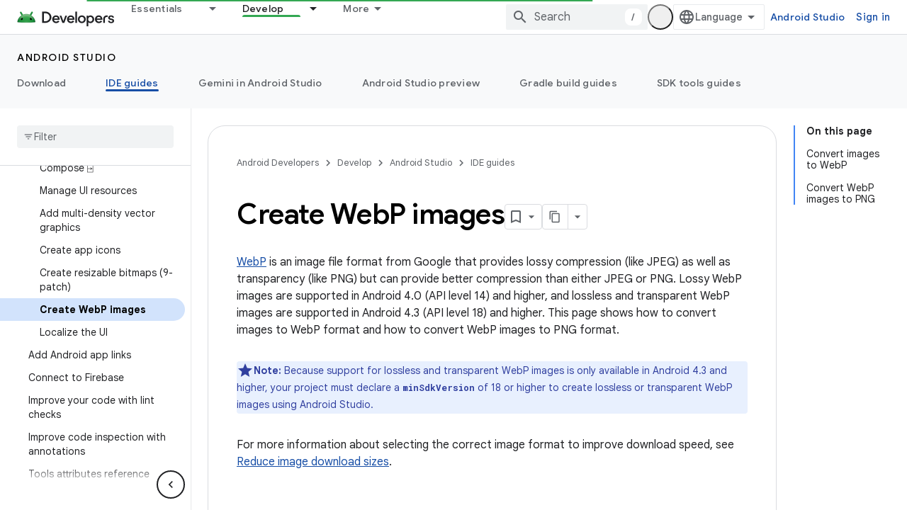

--- FILE ---
content_type: text/html; charset=utf-8
request_url: https://developer.android.com/studio/write/convert-webp?authuser=0
body_size: 32591
content:









<!doctype html>
<html 
      lang="en"
      dir="ltr">
  <head>
    <meta name="google-signin-client-id" content="721724668570-nbkv1cfusk7kk4eni4pjvepaus73b13t.apps.googleusercontent.com"><meta name="google-signin-scope"
          content="profile email https://www.googleapis.com/auth/developerprofiles https://www.googleapis.com/auth/developerprofiles.award https://www.googleapis.com/auth/devprofiles.full_control.firstparty"><meta property="og:site_name" content="Android Developers">
    <meta property="og:type" content="website"><meta name="theme-color" content="#34a853"><meta charset="utf-8">
    <meta content="IE=Edge" http-equiv="X-UA-Compatible">
    <meta name="viewport" content="width=device-width, initial-scale=1">
    

    <link rel="manifest" href="/_pwa/android/manifest.json"
          crossorigin="use-credentials">
    <link rel="preconnect" href="//www.gstatic.com" crossorigin>
    <link rel="preconnect" href="//fonts.gstatic.com" crossorigin>
    <link rel="preconnect" href="//fonts.googleapis.com" crossorigin>
    <link rel="preconnect" href="//apis.google.com" crossorigin>
    <link rel="preconnect" href="//www.google-analytics.com" crossorigin><link rel="stylesheet" href="//fonts.googleapis.com/css?family=Google+Sans:400,500,600,700|Google+Sans+Text:400,400italic,500,500italic,600,600italic,700,700italic|Roboto+Mono:400,500,700&display=swap">
      <link rel="stylesheet"
            href="//fonts.googleapis.com/css2?family=Material+Icons&family=Material+Symbols+Outlined&display=block"><link rel="stylesheet" href="https://www.gstatic.com/devrel-devsite/prod/v5ecaab6967af5bdfffc1b93fe7d0ad58c271bf9f563243cec25f323a110134f0/android/css/app.css">
      
        <link rel="stylesheet" href="https://www.gstatic.com/devrel-devsite/prod/v5ecaab6967af5bdfffc1b93fe7d0ad58c271bf9f563243cec25f323a110134f0/android/css/dark-theme.css" disabled>
      <link rel="shortcut icon" href="https://www.gstatic.com/devrel-devsite/prod/v5ecaab6967af5bdfffc1b93fe7d0ad58c271bf9f563243cec25f323a110134f0/android/images/favicon.svg">
    <link rel="apple-touch-icon" href="https://www.gstatic.com/devrel-devsite/prod/v5ecaab6967af5bdfffc1b93fe7d0ad58c271bf9f563243cec25f323a110134f0/android/images/touchicon-180.png"><link rel="canonical" href="https://developer.android.com/studio/write/convert-webp"><link rel="search" type="application/opensearchdescription+xml"
            title="Android Developers" href="https://developer.android.com/s/opensearch.xml?authuser=0">
      <link rel="alternate" hreflang="en"
          href="https://developer.android.com/studio/write/convert-webp" /><link rel="alternate" hreflang="x-default" href="https://developer.android.com/studio/write/convert-webp" /><link rel="alternate" hreflang="ar"
          href="https://developer.android.com/studio/write/convert-webp?hl=ar" /><link rel="alternate" hreflang="bn"
          href="https://developer.android.com/studio/write/convert-webp?hl=bn" /><link rel="alternate" hreflang="zh-Hans"
          href="https://developer.android.com/studio/write/convert-webp?hl=zh-cn" /><link rel="alternate" hreflang="zh-Hant"
          href="https://developer.android.com/studio/write/convert-webp?hl=zh-tw" /><link rel="alternate" hreflang="fa"
          href="https://developer.android.com/studio/write/convert-webp?hl=fa" /><link rel="alternate" hreflang="fr"
          href="https://developer.android.com/studio/write/convert-webp?hl=fr" /><link rel="alternate" hreflang="de"
          href="https://developer.android.com/studio/write/convert-webp?hl=de" /><link rel="alternate" hreflang="he"
          href="https://developer.android.com/studio/write/convert-webp?hl=he" /><link rel="alternate" hreflang="hi"
          href="https://developer.android.com/studio/write/convert-webp?hl=hi" /><link rel="alternate" hreflang="id"
          href="https://developer.android.com/studio/write/convert-webp?hl=id" /><link rel="alternate" hreflang="it"
          href="https://developer.android.com/studio/write/convert-webp?hl=it" /><link rel="alternate" hreflang="ja"
          href="https://developer.android.com/studio/write/convert-webp?hl=ja" /><link rel="alternate" hreflang="ko"
          href="https://developer.android.com/studio/write/convert-webp?hl=ko" /><link rel="alternate" hreflang="pl"
          href="https://developer.android.com/studio/write/convert-webp?hl=pl" /><link rel="alternate" hreflang="pt-BR"
          href="https://developer.android.com/studio/write/convert-webp?hl=pt-br" /><link rel="alternate" hreflang="ru"
          href="https://developer.android.com/studio/write/convert-webp?hl=ru" /><link rel="alternate" hreflang="es-419"
          href="https://developer.android.com/studio/write/convert-webp?hl=es-419" /><link rel="alternate" hreflang="th"
          href="https://developer.android.com/studio/write/convert-webp?hl=th" /><link rel="alternate" hreflang="tr"
          href="https://developer.android.com/studio/write/convert-webp?hl=tr" /><link rel="alternate" hreflang="vi"
          href="https://developer.android.com/studio/write/convert-webp?hl=vi" /><title>Create WebP images &nbsp;|&nbsp; Android Studio &nbsp;|&nbsp; Android Developers</title>

<meta property="og:title" content="Create WebP images &nbsp;|&nbsp; Android Studio &nbsp;|&nbsp; Android Developers"><meta name="description" content="Learn how to create WebP images and convert images to WebP.">
  <meta property="og:description" content="Learn how to create WebP images and convert images to WebP."><meta property="og:url" content="https://developer.android.com/studio/write/convert-webp"><meta property="og:image" content="https://developer.android.com/static/images/social/android-developers.png?authuser=0">
  <meta property="og:image:width" content="1200">
  <meta property="og:image:height" content="675"><meta property="og:locale" content="en"><meta name="twitter:card" content="summary_large_image"><script type="application/ld+json">
  {
    "@context": "https://schema.org",
    "@type": "Article",
    
    "headline": "Create WebP images"
  }
</script><script type="application/ld+json">
  {
    "@context": "https://schema.org",
    "@type": "BreadcrumbList",
    "itemListElement": [{
      "@type": "ListItem",
      "position": 1,
      "name": "Android Studio",
      "item": "https://developer.android.com/studio"
    },{
      "@type": "ListItem",
      "position": 2,
      "name": "Create WebP images",
      "item": "https://developer.android.com/studio/write/convert-webp"
    }]
  }
  </script>
  

  

  

  


    
      <link rel="stylesheet" href="/extras.css"></head>
  <body class="color-scheme--light"
        template="page"
        theme="android-theme"
        type="article"
        
        appearance
        
        layout="docs"
        
        
        
        
        
        display-toc
        pending>
  
    <devsite-progress type="indeterminate" id="app-progress"></devsite-progress>
  
  
    <a href="#main-content" class="skip-link button">
      
      Skip to main content
    </a>
    <section class="devsite-wrapper">
      <devsite-cookie-notification-bar></devsite-cookie-notification-bar><devsite-header role="banner">
  
    





















<div class="devsite-header--inner" data-nosnippet>
  <div class="devsite-top-logo-row-wrapper-wrapper">
    <div class="devsite-top-logo-row-wrapper">
      <div class="devsite-top-logo-row">
        <button type="button" id="devsite-hamburger-menu"
          class="devsite-header-icon-button button-flat material-icons gc-analytics-event"
          data-category="Site-Wide Custom Events"
          data-label="Navigation menu button"
          visually-hidden
          aria-label="Open menu">
        </button>
        
<div class="devsite-product-name-wrapper">

  <a href="/" class="devsite-site-logo-link gc-analytics-event"
   data-category="Site-Wide Custom Events" data-label="Site logo" track-type="globalNav"
   track-name="androidDevelopers" track-metadata-position="nav"
   track-metadata-eventDetail="nav">
  
  <picture>
    
    <source srcset="https://www.gstatic.com/devrel-devsite/prod/v5ecaab6967af5bdfffc1b93fe7d0ad58c271bf9f563243cec25f323a110134f0/android/images/lockup-dark-theme.png"
            media="(prefers-color-scheme: dark)"
            class="devsite-dark-theme">
    
    <img src="https://www.gstatic.com/devrel-devsite/prod/v5ecaab6967af5bdfffc1b93fe7d0ad58c271bf9f563243cec25f323a110134f0/android/images/lockup.png" class="devsite-site-logo" alt="Android Developers">
  </picture>
  
</a>



  
  
  <span class="devsite-product-name">
    <ul class="devsite-breadcrumb-list"
  >
  
  <li class="devsite-breadcrumb-item
             ">
    
    
    
      
      
    
  </li>
  
</ul>
  </span>

</div>
        <div class="devsite-top-logo-row-middle">
          <div class="devsite-header-upper-tabs">
            
              
              
  <devsite-tabs class="upper-tabs">

    <nav class="devsite-tabs-wrapper" aria-label="Upper tabs">
      
        
          <tab class="devsite-dropdown
    devsite-dropdown-full
    
    
    ">
  
    <a href="https://developer.android.com/get-started?authuser=0"
    class="devsite-tabs-content gc-analytics-event android-dropdown-tab"
      track-metadata-eventdetail="https://developer.android.com/get-started?authuser=0"
    
       track-type="nav"
       track-metadata-position="nav - essentials"
       track-metadata-module="primary nav"
       
       
         
           data-category="Site-Wide Custom Events"
         
           data-label="Tab: Essentials"
         
           track-name="essentials"
         
       >
    Essentials
  
    </a>
    
      <button
         aria-haspopup="menu"
         aria-expanded="false"
         aria-label="Dropdown menu for Essentials"
         track-type="nav"
         track-metadata-eventdetail="https://developer.android.com/get-started?authuser=0"
         track-metadata-position="nav - essentials"
         track-metadata-module="primary nav"
         
          
            data-category="Site-Wide Custom Events"
          
            data-label="Tab: Essentials"
          
            track-name="essentials"
          
        
         class="devsite-tabs-dropdown-toggle devsite-icon devsite-icon-arrow-drop-down"></button>
    
  
  <div class="devsite-tabs-dropdown" role="menu" aria-label="submenu" hidden>
    
    <div class="devsite-tabs-dropdown-content">
      
        <div class="devsite-tabs-dropdown-column
                    android-dropdown android-dropdown-primary android-dropdown-ai">
          
            <ul class="devsite-tabs-dropdown-section
                       ">
              
                <li class="devsite-nav-title" role="heading" tooltip>Build AI experiences</li>
              
              
                <li class="devsite-nav-description">Build AI-powered Android apps with Gemini APIs and more.
</li>
              
              
                <li class="devsite-nav-item">
                  <a href="https://developer.android.com/ai?authuser=0"
                    
                     track-type="nav"
                     track-metadata-eventdetail="https://developer.android.com/ai?authuser=0"
                     track-metadata-position="nav - essentials"
                     track-metadata-module="tertiary nav"
                     
                       track-metadata-module_headline="build ai experiences"
                     
                     tooltip
                  
                    
                     class="button button-primary"
                    
                  >
                    
                    <div class="devsite-nav-item-title">
                      Get started
                    </div>
                    
                  </a>
                </li>
              
            </ul>
          
        </div>
      
        <div class="devsite-tabs-dropdown-column
                    android-dropdown">
          
            <ul class="devsite-tabs-dropdown-section
                       android-dropdown-section-icon android-dropdown-section-icon-launch">
              
                <li class="devsite-nav-title" role="heading" tooltip>Get started</li>
              
              
                <li class="devsite-nav-description">Start by creating your first app. Go deeper with our training courses or explore app development on your own.
</li>
              
              
                <li class="devsite-nav-item">
                  <a href="https://developer.android.com/get-started/overview?authuser=0"
                    
                     track-type="nav"
                     track-metadata-eventdetail="https://developer.android.com/get-started/overview?authuser=0"
                     track-metadata-position="nav - essentials"
                     track-metadata-module="tertiary nav"
                     
                       track-metadata-module_headline="get started"
                     
                     tooltip
                  >
                    
                    <div class="devsite-nav-item-title">
                      Hello world
                    </div>
                    
                  </a>
                </li>
              
                <li class="devsite-nav-item">
                  <a href="https://developer.android.com/courses?authuser=0"
                    
                     track-type="nav"
                     track-metadata-eventdetail="https://developer.android.com/courses?authuser=0"
                     track-metadata-position="nav - essentials"
                     track-metadata-module="tertiary nav"
                     
                       track-metadata-module_headline="get started"
                     
                     tooltip
                  >
                    
                    <div class="devsite-nav-item-title">
                      Training courses
                    </div>
                    
                  </a>
                </li>
              
                <li class="devsite-nav-item">
                  <a href="https://developer.android.com/get-started/codelabs?authuser=0"
                    
                     track-type="nav"
                     track-metadata-eventdetail="https://developer.android.com/get-started/codelabs?authuser=0"
                     track-metadata-position="nav - essentials"
                     track-metadata-module="tertiary nav"
                     
                       track-metadata-module_headline="get started"
                     
                     tooltip
                  >
                    
                    <div class="devsite-nav-item-title">
                      Tutorials
                    </div>
                    
                  </a>
                </li>
              
                <li class="devsite-nav-item">
                  <a href="https://developer.android.com/develop/ui/compose/adopt?authuser=0"
                    
                     track-type="nav"
                     track-metadata-eventdetail="https://developer.android.com/develop/ui/compose/adopt?authuser=0"
                     track-metadata-position="nav - essentials"
                     track-metadata-module="tertiary nav"
                     
                       track-metadata-module_headline="get started"
                     
                     tooltip
                  >
                    
                    <div class="devsite-nav-item-title">
                      Compose for teams
                    </div>
                    
                  </a>
                </li>
              
                <li class="devsite-nav-item">
                  <a href="https://developer.android.com/kotlin?authuser=0"
                    
                     track-type="nav"
                     track-metadata-eventdetail="https://developer.android.com/kotlin?authuser=0"
                     track-metadata-position="nav - essentials"
                     track-metadata-module="tertiary nav"
                     
                       track-metadata-module_headline="get started"
                     
                     tooltip
                  >
                    
                    <div class="devsite-nav-item-title">
                      Kotlin for Android
                    </div>
                    
                  </a>
                </li>
              
                <li class="devsite-nav-item">
                  <a href="https://play.google.com/console/about/guides/play-commerce/?authuser=0"
                    
                     track-type="nav"
                     track-metadata-eventdetail="https://play.google.com/console/about/guides/play-commerce/?authuser=0"
                     track-metadata-position="nav - essentials"
                     track-metadata-module="tertiary nav"
                     
                       track-metadata-module_headline="get started"
                     
                     tooltip
                  >
                    
                    <div class="devsite-nav-item-title">
                      Monetization with Play ↗️
                    </div>
                    
                  </a>
                </li>
              
                <li class="devsite-nav-item">
                  <a href="https://developer.android.com/developer-verification?authuser=0"
                    
                     track-type="nav"
                     track-metadata-eventdetail="https://developer.android.com/developer-verification?authuser=0"
                     track-metadata-position="nav - essentials"
                     track-metadata-module="tertiary nav"
                     
                       track-metadata-module_headline="get started"
                     
                     tooltip
                  >
                    
                    <div class="devsite-nav-item-title">
                      Android Developer Verification
                    </div>
                    
                  </a>
                </li>
              
            </ul>
          
        </div>
      
        <div class="devsite-tabs-dropdown-column
                    android-dropdown">
          
            <ul class="devsite-tabs-dropdown-section
                       android-dropdown-section-icon android-dropdown-section-icon-multiple-screens">
              
                <li class="devsite-nav-title" role="heading" tooltip>Extend by device</li>
              
              
                <li class="devsite-nav-description">Build apps that give your users seamless experiences from phones to tablets, watches, headsets, and more.
</li>
              
              
                <li class="devsite-nav-item">
                  <a href="https://developer.android.com/adaptive-apps?authuser=0"
                    
                     track-type="nav"
                     track-metadata-eventdetail="https://developer.android.com/adaptive-apps?authuser=0"
                     track-metadata-position="nav - essentials"
                     track-metadata-module="tertiary nav"
                     
                       track-metadata-module_headline="extend by device"
                     
                     tooltip
                  >
                    
                    <div class="devsite-nav-item-title">
                      Adaptive apps
                    </div>
                    
                  </a>
                </li>
              
                <li class="devsite-nav-item">
                  <a href="https://developer.android.com/xr?authuser=0"
                    
                     track-type="nav"
                     track-metadata-eventdetail="https://developer.android.com/xr?authuser=0"
                     track-metadata-position="nav - essentials"
                     track-metadata-module="tertiary nav"
                     
                       track-metadata-module_headline="extend by device"
                     
                     tooltip
                  >
                    
                    <div class="devsite-nav-item-title">
                      Android XR
                    </div>
                    
                  </a>
                </li>
              
                <li class="devsite-nav-item">
                  <a href="https://developer.android.com/wear?authuser=0"
                    
                     track-type="nav"
                     track-metadata-eventdetail="https://developer.android.com/wear?authuser=0"
                     track-metadata-position="nav - essentials"
                     track-metadata-module="tertiary nav"
                     
                       track-metadata-module_headline="extend by device"
                     
                     tooltip
                  >
                    
                    <div class="devsite-nav-item-title">
                      Wear OS
                    </div>
                    
                  </a>
                </li>
              
                <li class="devsite-nav-item">
                  <a href="https://developer.android.com/cars?authuser=0"
                    
                     track-type="nav"
                     track-metadata-eventdetail="https://developer.android.com/cars?authuser=0"
                     track-metadata-position="nav - essentials"
                     track-metadata-module="tertiary nav"
                     
                       track-metadata-module_headline="extend by device"
                     
                     tooltip
                  >
                    
                    <div class="devsite-nav-item-title">
                      Android for Cars
                    </div>
                    
                  </a>
                </li>
              
                <li class="devsite-nav-item">
                  <a href="https://developer.android.com/tv?authuser=0"
                    
                     track-type="nav"
                     track-metadata-eventdetail="https://developer.android.com/tv?authuser=0"
                     track-metadata-position="nav - essentials"
                     track-metadata-module="tertiary nav"
                     
                       track-metadata-module_headline="extend by device"
                     
                     tooltip
                  >
                    
                    <div class="devsite-nav-item-title">
                      Android TV
                    </div>
                    
                  </a>
                </li>
              
                <li class="devsite-nav-item">
                  <a href="https://developer.android.com/chrome-os?authuser=0"
                    
                     track-type="nav"
                     track-metadata-eventdetail="https://developer.android.com/chrome-os?authuser=0"
                     track-metadata-position="nav - essentials"
                     track-metadata-module="tertiary nav"
                     
                       track-metadata-module_headline="extend by device"
                     
                     tooltip
                  >
                    
                    <div class="devsite-nav-item-title">
                      ChromeOS
                    </div>
                    
                  </a>
                </li>
              
            </ul>
          
        </div>
      
        <div class="devsite-tabs-dropdown-column
                    android-dropdown">
          
            <ul class="devsite-tabs-dropdown-section
                       android-dropdown-section-icon android-dropdown-section-icon-platform">
              
                <li class="devsite-nav-title" role="heading" tooltip>Build by category</li>
              
              
                <li class="devsite-nav-description">Learn to build for your use case by following Google&#39;s prescriptive and opinionated guidance.
</li>
              
              
                <li class="devsite-nav-item">
                  <a href="https://developer.android.com/games?authuser=0"
                    
                     track-type="nav"
                     track-metadata-eventdetail="https://developer.android.com/games?authuser=0"
                     track-metadata-position="nav - essentials"
                     track-metadata-module="tertiary nav"
                     
                       track-metadata-module_headline="build by category"
                     
                     tooltip
                  >
                    
                    <div class="devsite-nav-item-title">
                      Games
                    </div>
                    
                  </a>
                </li>
              
                <li class="devsite-nav-item">
                  <a href="https://developer.android.com/media?authuser=0"
                    
                     track-type="nav"
                     track-metadata-eventdetail="https://developer.android.com/media?authuser=0"
                     track-metadata-position="nav - essentials"
                     track-metadata-module="tertiary nav"
                     
                       track-metadata-module_headline="build by category"
                     
                     tooltip
                  >
                    
                    <div class="devsite-nav-item-title">
                      Camera & media
                    </div>
                    
                  </a>
                </li>
              
                <li class="devsite-nav-item">
                  <a href="https://developer.android.com/social-and-messaging?authuser=0"
                    
                     track-type="nav"
                     track-metadata-eventdetail="https://developer.android.com/social-and-messaging?authuser=0"
                     track-metadata-position="nav - essentials"
                     track-metadata-module="tertiary nav"
                     
                       track-metadata-module_headline="build by category"
                     
                     tooltip
                  >
                    
                    <div class="devsite-nav-item-title">
                      Social & messaging
                    </div>
                    
                  </a>
                </li>
              
                <li class="devsite-nav-item">
                  <a href="https://developer.android.com/health-and-fitness?authuser=0"
                    
                     track-type="nav"
                     track-metadata-eventdetail="https://developer.android.com/health-and-fitness?authuser=0"
                     track-metadata-position="nav - essentials"
                     track-metadata-module="tertiary nav"
                     
                       track-metadata-module_headline="build by category"
                     
                     tooltip
                  >
                    
                    <div class="devsite-nav-item-title">
                      Health & fitness
                    </div>
                    
                  </a>
                </li>
              
                <li class="devsite-nav-item">
                  <a href="https://developer.android.com/productivity?authuser=0"
                    
                     track-type="nav"
                     track-metadata-eventdetail="https://developer.android.com/productivity?authuser=0"
                     track-metadata-position="nav - essentials"
                     track-metadata-module="tertiary nav"
                     
                       track-metadata-module_headline="build by category"
                     
                     tooltip
                  >
                    
                    <div class="devsite-nav-item-title">
                      Productivity
                    </div>
                    
                  </a>
                </li>
              
                <li class="devsite-nav-item">
                  <a href="https://developer.android.com/work/overview?authuser=0"
                    
                     track-type="nav"
                     track-metadata-eventdetail="https://developer.android.com/work/overview?authuser=0"
                     track-metadata-position="nav - essentials"
                     track-metadata-module="tertiary nav"
                     
                       track-metadata-module_headline="build by category"
                     
                     tooltip
                  >
                    
                    <div class="devsite-nav-item-title">
                      Enterprise apps
                    </div>
                    
                  </a>
                </li>
              
            </ul>
          
        </div>
      
        <div class="devsite-tabs-dropdown-column
                    android-dropdown">
          
            <ul class="devsite-tabs-dropdown-section
                       android-dropdown-section-icon android-dropdown-section-icon-stars">
              
                <li class="devsite-nav-title" role="heading" tooltip>Get the latest</li>
              
              
                <li class="devsite-nav-description">Stay in touch with the latest releases throughout the year, join our preview programs, and give us your feedback.
</li>
              
              
                <li class="devsite-nav-item">
                  <a href="https://developer.android.com/latest-updates?authuser=0"
                    
                     track-type="nav"
                     track-metadata-eventdetail="https://developer.android.com/latest-updates?authuser=0"
                     track-metadata-position="nav - essentials"
                     track-metadata-module="tertiary nav"
                     
                       track-metadata-module_headline="get the latest"
                     
                     tooltip
                  >
                    
                    <div class="devsite-nav-item-title">
                      Latest updates
                    </div>
                    
                  </a>
                </li>
              
                <li class="devsite-nav-item">
                  <a href="https://developer.android.com/latest-updates/experimental?authuser=0"
                    
                     track-type="nav"
                     track-metadata-eventdetail="https://developer.android.com/latest-updates/experimental?authuser=0"
                     track-metadata-position="nav - essentials"
                     track-metadata-module="tertiary nav"
                     
                       track-metadata-module_headline="get the latest"
                     
                     tooltip
                  >
                    
                    <div class="devsite-nav-item-title">
                      Experimental updates
                    </div>
                    
                  </a>
                </li>
              
                <li class="devsite-nav-item">
                  <a href="https://developer.android.com/studio/preview?authuser=0"
                    
                     track-type="nav"
                     track-metadata-eventdetail="https://developer.android.com/studio/preview?authuser=0"
                     track-metadata-position="nav - essentials"
                     track-metadata-module="tertiary nav"
                     
                       track-metadata-module_headline="get the latest"
                     
                     tooltip
                  >
                    
                    <div class="devsite-nav-item-title">
                      Android Studio preview
                    </div>
                    
                  </a>
                </li>
              
                <li class="devsite-nav-item">
                  <a href="https://developer.android.com/jetpack/androidx/versions?authuser=0"
                    
                     track-type="nav"
                     track-metadata-eventdetail="https://developer.android.com/jetpack/androidx/versions?authuser=0"
                     track-metadata-position="nav - essentials"
                     track-metadata-module="tertiary nav"
                     
                       track-metadata-module_headline="get the latest"
                     
                     tooltip
                  >
                    
                    <div class="devsite-nav-item-title">
                      Jetpack & Compose libraries
                    </div>
                    
                  </a>
                </li>
              
                <li class="devsite-nav-item">
                  <a href="https://developer.android.com/training/wearables/versions/latest?authuser=0"
                    
                     track-type="nav"
                     track-metadata-eventdetail="https://developer.android.com/training/wearables/versions/latest?authuser=0"
                     track-metadata-position="nav - essentials"
                     track-metadata-module="tertiary nav"
                     
                       track-metadata-module_headline="get the latest"
                     
                     tooltip
                  >
                    
                    <div class="devsite-nav-item-title">
                      Wear OS releases
                    </div>
                    
                  </a>
                </li>
              
                <li class="devsite-nav-item">
                  <a href="https://developer.android.com/design-for-safety/privacy-sandbox?authuser=0"
                    
                     track-type="nav"
                     track-metadata-eventdetail="https://developer.android.com/design-for-safety/privacy-sandbox?authuser=0"
                     track-metadata-position="nav - essentials"
                     track-metadata-module="tertiary nav"
                     
                       track-metadata-module_headline="get the latest"
                     
                     tooltip
                  >
                    
                    <div class="devsite-nav-item-title">
                      Privacy Sandbox ↗️
                    </div>
                    
                  </a>
                </li>
              
            </ul>
          
        </div>
      
    </div>
  </div>
</tab>
        
      
        
          <tab class="devsite-dropdown
    devsite-dropdown-full
    
    
    ">
  
    <a href="https://developer.android.com/design?authuser=0"
    class="devsite-tabs-content gc-analytics-event android-dropdown-tab"
      track-metadata-eventdetail="https://developer.android.com/design?authuser=0"
    
       track-type="nav"
       track-metadata-position="nav - design &amp; plan"
       track-metadata-module="primary nav"
       
       
         
           data-category="Site-Wide Custom Events"
         
           data-label="Tab: Design &amp; Plan"
         
           track-name="design &amp; plan"
         
       >
    Design &amp; Plan
  
    </a>
    
      <button
         aria-haspopup="menu"
         aria-expanded="false"
         aria-label="Dropdown menu for Design &amp; Plan"
         track-type="nav"
         track-metadata-eventdetail="https://developer.android.com/design?authuser=0"
         track-metadata-position="nav - design &amp; plan"
         track-metadata-module="primary nav"
         
          
            data-category="Site-Wide Custom Events"
          
            data-label="Tab: Design &amp; Plan"
          
            track-name="design &amp; plan"
          
        
         class="devsite-tabs-dropdown-toggle devsite-icon devsite-icon-arrow-drop-down"></button>
    
  
  <div class="devsite-tabs-dropdown" role="menu" aria-label="submenu" hidden>
    
    <div class="devsite-tabs-dropdown-content">
      
        <div class="devsite-tabs-dropdown-column
                    android-dropdown android-dropdown-primary android-dropdown-mad">
          
            <ul class="devsite-tabs-dropdown-section
                       ">
              
                <li class="devsite-nav-title" role="heading" tooltip>Excellent Experiences</li>
              
              
                <li class="devsite-nav-description">Build the best experiences for your best users.
</li>
              
              
                <li class="devsite-nav-item">
                  <a href="https://developer.android.com/quality/excellent?authuser=0"
                    
                     track-type="nav"
                     track-metadata-eventdetail="https://developer.android.com/quality/excellent?authuser=0"
                     track-metadata-position="nav - design &amp; plan"
                     track-metadata-module="tertiary nav"
                     
                       track-metadata-module_headline="excellent experiences"
                     
                     tooltip
                  
                    
                     class="button button-primary"
                    
                  >
                    
                    <div class="devsite-nav-item-title">
                      Learn more
                    </div>
                    
                  </a>
                </li>
              
            </ul>
          
        </div>
      
        <div class="devsite-tabs-dropdown-column
                    android-dropdown">
          
            <ul class="devsite-tabs-dropdown-section
                       android-dropdown-section-icon android-dropdown-section-icon-layout">
              
                <li class="devsite-nav-title" role="heading" tooltip>UI Design</li>
              
              
                <li class="devsite-nav-description">Design a beautiful user interface using Android best practices.</li>
              
              
                <li class="devsite-nav-item">
                  <a href="https://developer.android.com/design/ui?authuser=0"
                    
                     track-type="nav"
                     track-metadata-eventdetail="https://developer.android.com/design/ui?authuser=0"
                     track-metadata-position="nav - design &amp; plan"
                     track-metadata-module="tertiary nav"
                     
                       track-metadata-module_headline="ui design"
                     
                     tooltip
                  >
                    
                    <div class="devsite-nav-item-title">
                      Design for Android
                    </div>
                    
                  </a>
                </li>
              
                <li class="devsite-nav-item">
                  <a href="https://developer.android.com/design/ui/mobile?authuser=0"
                    
                     track-type="nav"
                     track-metadata-eventdetail="https://developer.android.com/design/ui/mobile?authuser=0"
                     track-metadata-position="nav - design &amp; plan"
                     track-metadata-module="tertiary nav"
                     
                       track-metadata-module_headline="ui design"
                     
                     tooltip
                  >
                    
                    <div class="devsite-nav-item-title">
                      Mobile
                    </div>
                    
                  </a>
                </li>
              
                <li class="devsite-nav-item">
                  <a href="https://developer.android.com/design/ui/large-screens?authuser=0"
                    
                     track-type="nav"
                     track-metadata-eventdetail="https://developer.android.com/design/ui/large-screens?authuser=0"
                     track-metadata-position="nav - design &amp; plan"
                     track-metadata-module="tertiary nav"
                     
                       track-metadata-module_headline="ui design"
                     
                     tooltip
                  >
                    
                    <div class="devsite-nav-item-title">
                      Adaptive UI
                    </div>
                    
                  </a>
                </li>
              
                <li class="devsite-nav-item">
                  <a href="https://developer.android.com/design/ui/xr?authuser=0"
                    
                     track-type="nav"
                     track-metadata-eventdetail="https://developer.android.com/design/ui/xr?authuser=0"
                     track-metadata-position="nav - design &amp; plan"
                     track-metadata-module="tertiary nav"
                     
                       track-metadata-module_headline="ui design"
                     
                     tooltip
                  >
                    
                    <div class="devsite-nav-item-title">
                      XR Headsets & XR Glasses
                    </div>
                    
                  </a>
                </li>
              
                <li class="devsite-nav-item">
                  <a href="https://developer.android.com/design/ui/ai-glasses?authuser=0"
                    
                     track-type="nav"
                     track-metadata-eventdetail="https://developer.android.com/design/ui/ai-glasses?authuser=0"
                     track-metadata-position="nav - design &amp; plan"
                     track-metadata-module="tertiary nav"
                     
                       track-metadata-module_headline="ui design"
                     
                     tooltip
                  >
                    
                    <div class="devsite-nav-item-title">
                      AI Glasses
                    </div>
                    
                  </a>
                </li>
              
                <li class="devsite-nav-item">
                  <a href="https://developer.android.com/design/ui/widget?authuser=0"
                    
                     track-type="nav"
                     track-metadata-eventdetail="https://developer.android.com/design/ui/widget?authuser=0"
                     track-metadata-position="nav - design &amp; plan"
                     track-metadata-module="tertiary nav"
                     
                       track-metadata-module_headline="ui design"
                     
                     tooltip
                  >
                    
                    <div class="devsite-nav-item-title">
                      Widgets
                    </div>
                    
                  </a>
                </li>
              
                <li class="devsite-nav-item">
                  <a href="https://developer.android.com/design/ui/wear?authuser=0"
                    
                     track-type="nav"
                     track-metadata-eventdetail="https://developer.android.com/design/ui/wear?authuser=0"
                     track-metadata-position="nav - design &amp; plan"
                     track-metadata-module="tertiary nav"
                     
                       track-metadata-module_headline="ui design"
                     
                     tooltip
                  >
                    
                    <div class="devsite-nav-item-title">
                      Wear OS
                    </div>
                    
                  </a>
                </li>
              
                <li class="devsite-nav-item">
                  <a href="https://developer.android.com/design/ui/tv?authuser=0"
                    
                     track-type="nav"
                     track-metadata-eventdetail="https://developer.android.com/design/ui/tv?authuser=0"
                     track-metadata-position="nav - design &amp; plan"
                     track-metadata-module="tertiary nav"
                     
                       track-metadata-module_headline="ui design"
                     
                     tooltip
                  >
                    
                    <div class="devsite-nav-item-title">
                      Android TV
                    </div>
                    
                  </a>
                </li>
              
                <li class="devsite-nav-item">
                  <a href="https://developer.android.com/design/ui/cars?authuser=0"
                    
                     track-type="nav"
                     track-metadata-eventdetail="https://developer.android.com/design/ui/cars?authuser=0"
                     track-metadata-position="nav - design &amp; plan"
                     track-metadata-module="tertiary nav"
                     
                       track-metadata-module_headline="ui design"
                     
                     tooltip
                  >
                    
                    <div class="devsite-nav-item-title">
                      Android for Cars
                    </div>
                    
                  </a>
                </li>
              
            </ul>
          
        </div>
      
        <div class="devsite-tabs-dropdown-column
                    android-dropdown">
          
            <ul class="devsite-tabs-dropdown-section
                       android-dropdown-section-icon android-dropdown-section-icon-design">
              
                <li class="devsite-nav-title" role="heading" tooltip>Architecture</li>
              
              
                <li class="devsite-nav-description">Design robust, testable, and maintainable app logic and services.</li>
              
              
                <li class="devsite-nav-item">
                  <a href="https://developer.android.com/topic/architecture/intro?authuser=0"
                    
                     track-type="nav"
                     track-metadata-eventdetail="https://developer.android.com/topic/architecture/intro?authuser=0"
                     track-metadata-position="nav - design &amp; plan"
                     track-metadata-module="tertiary nav"
                     
                       track-metadata-module_headline="architecture"
                     
                     tooltip
                  >
                    
                    <div class="devsite-nav-item-title">
                      Introduction
                    </div>
                    
                  </a>
                </li>
              
                <li class="devsite-nav-item">
                  <a href="https://developer.android.com/topic/libraries/view-binding?authuser=0"
                    
                     track-type="nav"
                     track-metadata-eventdetail="https://developer.android.com/topic/libraries/view-binding?authuser=0"
                     track-metadata-position="nav - design &amp; plan"
                     track-metadata-module="tertiary nav"
                     
                       track-metadata-module_headline="architecture"
                     
                     tooltip
                  >
                    
                    <div class="devsite-nav-item-title">
                      Libraries
                    </div>
                    
                  </a>
                </li>
              
                <li class="devsite-nav-item">
                  <a href="https://developer.android.com/guide/navigation/navigation-principles?authuser=0"
                    
                     track-type="nav"
                     track-metadata-eventdetail="https://developer.android.com/guide/navigation/navigation-principles?authuser=0"
                     track-metadata-position="nav - design &amp; plan"
                     track-metadata-module="tertiary nav"
                     
                       track-metadata-module_headline="architecture"
                     
                     tooltip
                  >
                    
                    <div class="devsite-nav-item-title">
                      Navigation
                    </div>
                    
                  </a>
                </li>
              
                <li class="devsite-nav-item">
                  <a href="https://developer.android.com/topic/modularization?authuser=0"
                    
                     track-type="nav"
                     track-metadata-eventdetail="https://developer.android.com/topic/modularization?authuser=0"
                     track-metadata-position="nav - design &amp; plan"
                     track-metadata-module="tertiary nav"
                     
                       track-metadata-module_headline="architecture"
                     
                     tooltip
                  >
                    
                    <div class="devsite-nav-item-title">
                      Modularization
                    </div>
                    
                  </a>
                </li>
              
                <li class="devsite-nav-item">
                  <a href="https://developer.android.com/training/testing/fundamentals?authuser=0"
                    
                     track-type="nav"
                     track-metadata-eventdetail="https://developer.android.com/training/testing/fundamentals?authuser=0"
                     track-metadata-position="nav - design &amp; plan"
                     track-metadata-module="tertiary nav"
                     
                       track-metadata-module_headline="architecture"
                     
                     tooltip
                  >
                    
                    <div class="devsite-nav-item-title">
                      Testing
                    </div>
                    
                  </a>
                </li>
              
                <li class="devsite-nav-item">
                  <a href="https://developer.android.com/kotlin/multiplatform?authuser=0"
                    
                     track-type="nav"
                     track-metadata-eventdetail="https://developer.android.com/kotlin/multiplatform?authuser=0"
                     track-metadata-position="nav - design &amp; plan"
                     track-metadata-module="tertiary nav"
                     
                       track-metadata-module_headline="architecture"
                     
                     tooltip
                  >
                    
                    <div class="devsite-nav-item-title">
                      Kotlin Multiplatform
                    </div>
                    
                  </a>
                </li>
              
            </ul>
          
        </div>
      
        <div class="devsite-tabs-dropdown-column
                    android-dropdown">
          
            <ul class="devsite-tabs-dropdown-section
                       android-dropdown-section-icon android-dropdown-section-icon-vitals">
              
                <li class="devsite-nav-title" role="heading" tooltip>Quality</li>
              
              
                <li class="devsite-nav-description">Plan for app quality and align with Play store guidelines.</li>
              
              
                <li class="devsite-nav-item">
                  <a href="https://developer.android.com/quality?authuser=0"
                    
                     track-type="nav"
                     track-metadata-eventdetail="https://developer.android.com/quality?authuser=0"
                     track-metadata-position="nav - design &amp; plan"
                     track-metadata-module="tertiary nav"
                     
                       track-metadata-module_headline="quality"
                     
                     tooltip
                  >
                    
                    <div class="devsite-nav-item-title">
                      Overview
                    </div>
                    
                  </a>
                </li>
              
                <li class="devsite-nav-item">
                  <a href="https://developer.android.com/quality/core-value?authuser=0"
                    
                     track-type="nav"
                     track-metadata-eventdetail="https://developer.android.com/quality/core-value?authuser=0"
                     track-metadata-position="nav - design &amp; plan"
                     track-metadata-module="tertiary nav"
                     
                       track-metadata-module_headline="quality"
                     
                     tooltip
                  >
                    
                    <div class="devsite-nav-item-title">
                      Core value
                    </div>
                    
                  </a>
                </li>
              
                <li class="devsite-nav-item">
                  <a href="https://developer.android.com/quality/user-experience?authuser=0"
                    
                     track-type="nav"
                     track-metadata-eventdetail="https://developer.android.com/quality/user-experience?authuser=0"
                     track-metadata-position="nav - design &amp; plan"
                     track-metadata-module="tertiary nav"
                     
                       track-metadata-module_headline="quality"
                     
                     tooltip
                  >
                    
                    <div class="devsite-nav-item-title">
                      User experience
                    </div>
                    
                  </a>
                </li>
              
                <li class="devsite-nav-item">
                  <a href="https://developer.android.com/guide/topics/ui/accessibility?authuser=0"
                    
                     track-type="nav"
                     track-metadata-eventdetail="https://developer.android.com/guide/topics/ui/accessibility?authuser=0"
                     track-metadata-position="nav - design &amp; plan"
                     track-metadata-module="tertiary nav"
                     
                       track-metadata-module_headline="quality"
                     
                     tooltip
                  >
                    
                    <div class="devsite-nav-item-title">
                      Accessibility
                    </div>
                    
                  </a>
                </li>
              
                <li class="devsite-nav-item">
                  <a href="https://developer.android.com/quality/technical?authuser=0"
                    
                     track-type="nav"
                     track-metadata-eventdetail="https://developer.android.com/quality/technical?authuser=0"
                     track-metadata-position="nav - design &amp; plan"
                     track-metadata-module="tertiary nav"
                     
                       track-metadata-module_headline="quality"
                     
                     tooltip
                  >
                    
                    <div class="devsite-nav-item-title">
                      Technical quality
                    </div>
                    
                  </a>
                </li>
              
                <li class="devsite-nav-item">
                  <a href="https://developer.android.com/quality/excellent?authuser=0"
                    
                     track-type="nav"
                     track-metadata-eventdetail="https://developer.android.com/quality/excellent?authuser=0"
                     track-metadata-position="nav - design &amp; plan"
                     track-metadata-module="tertiary nav"
                     
                       track-metadata-module_headline="quality"
                     
                     tooltip
                  >
                    
                    <div class="devsite-nav-item-title">
                      Excellent Experiences
                    </div>
                    
                  </a>
                </li>
              
            </ul>
          
        </div>
      
        <div class="devsite-tabs-dropdown-column
                    android-dropdown">
          
            <ul class="devsite-tabs-dropdown-section
                       android-dropdown-section-icon android-dropdown-section-icon-security-2">
              
                <li class="devsite-nav-title" role="heading" tooltip>Security</li>
              
              
                <li class="devsite-nav-description">Safeguard users against threats and ensure a secure Android experience.</li>
              
              
                <li class="devsite-nav-item">
                  <a href="https://developer.android.com/security?authuser=0"
                    
                     track-type="nav"
                     track-metadata-eventdetail="https://developer.android.com/security?authuser=0"
                     track-metadata-position="nav - design &amp; plan"
                     track-metadata-module="tertiary nav"
                     
                       track-metadata-module_headline="security"
                     
                     tooltip
                  >
                    
                    <div class="devsite-nav-item-title">
                      Overview
                    </div>
                    
                  </a>
                </li>
              
                <li class="devsite-nav-item">
                  <a href="https://developer.android.com/privacy?authuser=0"
                    
                     track-type="nav"
                     track-metadata-eventdetail="https://developer.android.com/privacy?authuser=0"
                     track-metadata-position="nav - design &amp; plan"
                     track-metadata-module="tertiary nav"
                     
                       track-metadata-module_headline="security"
                     
                     tooltip
                  >
                    
                    <div class="devsite-nav-item-title">
                      Privacy
                    </div>
                    
                  </a>
                </li>
              
                <li class="devsite-nav-item">
                  <a href="https://developer.android.com/privacy?authuser=0#app-permissions"
                    
                     track-type="nav"
                     track-metadata-eventdetail="https://developer.android.com/privacy?authuser=0#app-permissions"
                     track-metadata-position="nav - design &amp; plan"
                     track-metadata-module="tertiary nav"
                     
                       track-metadata-module_headline="security"
                     
                     tooltip
                  >
                    
                    <div class="devsite-nav-item-title">
                      Permissions
                    </div>
                    
                  </a>
                </li>
              
                <li class="devsite-nav-item">
                  <a href="https://developer.android.com/identity?authuser=0"
                    
                     track-type="nav"
                     track-metadata-eventdetail="https://developer.android.com/identity?authuser=0"
                     track-metadata-position="nav - design &amp; plan"
                     track-metadata-module="tertiary nav"
                     
                       track-metadata-module_headline="security"
                     
                     tooltip
                  >
                    
                    <div class="devsite-nav-item-title">
                      Identity
                    </div>
                    
                  </a>
                </li>
              
                <li class="devsite-nav-item">
                  <a href="https://developer.android.com/security/fraud-prevention?authuser=0"
                    
                     track-type="nav"
                     track-metadata-eventdetail="https://developer.android.com/security/fraud-prevention?authuser=0"
                     track-metadata-position="nav - design &amp; plan"
                     track-metadata-module="tertiary nav"
                     
                       track-metadata-module_headline="security"
                     
                     tooltip
                  >
                    
                    <div class="devsite-nav-item-title">
                      Fraud prevention
                    </div>
                    
                  </a>
                </li>
              
            </ul>
          
        </div>
      
    </div>
  </div>
</tab>
        
      
        
          <tab class="devsite-dropdown
    devsite-dropdown-full
    devsite-active
    
    ">
  
    <a href="https://developer.android.com/develop?authuser=0"
    class="devsite-tabs-content gc-analytics-event android-dropdown-tab"
      track-metadata-eventdetail="https://developer.android.com/develop?authuser=0"
    
       track-type="nav"
       track-metadata-position="nav - develop"
       track-metadata-module="primary nav"
       aria-label="Develop, selected" 
       
         
           data-category="Site-Wide Custom Events"
         
           data-label="Tab: Develop"
         
           track-name="develop"
         
       >
    Develop
  
    </a>
    
      <button
         aria-haspopup="menu"
         aria-expanded="false"
         aria-label="Dropdown menu for Develop"
         track-type="nav"
         track-metadata-eventdetail="https://developer.android.com/develop?authuser=0"
         track-metadata-position="nav - develop"
         track-metadata-module="primary nav"
         
          
            data-category="Site-Wide Custom Events"
          
            data-label="Tab: Develop"
          
            track-name="develop"
          
        
         class="devsite-tabs-dropdown-toggle devsite-icon devsite-icon-arrow-drop-down"></button>
    
  
  <div class="devsite-tabs-dropdown" role="menu" aria-label="submenu" hidden>
    
    <div class="devsite-tabs-dropdown-content">
      
        <div class="devsite-tabs-dropdown-column
                    android-dropdown android-dropdown-primary android-dropdown-studio">
          
            <ul class="devsite-tabs-dropdown-section
                       ">
              
                <li class="devsite-nav-title" role="heading" tooltip>Gemini in Android Studio</li>
              
              
                <li class="devsite-nav-description">Your AI development companion for Android development.
</li>
              
              
                <li class="devsite-nav-item">
                  <a href="https://developer.android.com/gemini-in-android?authuser=0"
                    
                     track-type="nav"
                     track-metadata-eventdetail="https://developer.android.com/gemini-in-android?authuser=0"
                     track-metadata-position="nav - develop"
                     track-metadata-module="tertiary nav"
                     
                       track-metadata-module_headline="gemini in android studio"
                     
                     tooltip
                  
                    
                     class="button button-primary"
                    
                  >
                    
                    <div class="devsite-nav-item-title">
                      Learn more
                    </div>
                    
                  </a>
                </li>
              
                <li class="devsite-nav-item">
                  <a href="https://developer.android.com/studio?authuser=0"
                    
                     track-type="nav"
                     track-metadata-eventdetail="https://developer.android.com/studio?authuser=0"
                     track-metadata-position="nav - develop"
                     track-metadata-module="tertiary nav"
                     
                       track-metadata-module_headline="gemini in android studio"
                     
                     tooltip
                  
                    
                     class="button button-white"
                    
                  >
                    
                    <div class="devsite-nav-item-title">
                      Get Android Studio
                    </div>
                    
                  </a>
                </li>
              
            </ul>
          
        </div>
      
        <div class="devsite-tabs-dropdown-column
                    android-dropdown">
          
            <ul class="devsite-tabs-dropdown-section
                       android-dropdown-section-icon android-dropdown-section-icon-flag">
              
                <li class="devsite-nav-title" role="heading" tooltip>Core areas</li>
              
              
                <li class="devsite-nav-description">Get the samples and docs for the features you need.</li>
              
              
                <li class="devsite-nav-item">
                  <a href="https://developer.android.com/samples?authuser=0"
                    
                     track-type="nav"
                     track-metadata-eventdetail="https://developer.android.com/samples?authuser=0"
                     track-metadata-position="nav - develop"
                     track-metadata-module="tertiary nav"
                     
                       track-metadata-module_headline="core areas"
                     
                     tooltip
                  >
                    
                    <div class="devsite-nav-item-title">
                      Samples
                    </div>
                    
                  </a>
                </li>
              
                <li class="devsite-nav-item">
                  <a href="https://developer.android.com/develop/ui?authuser=0"
                    
                     track-type="nav"
                     track-metadata-eventdetail="https://developer.android.com/develop/ui?authuser=0"
                     track-metadata-position="nav - develop"
                     track-metadata-module="tertiary nav"
                     
                       track-metadata-module_headline="core areas"
                     
                     tooltip
                  >
                    
                    <div class="devsite-nav-item-title">
                      User interfaces
                    </div>
                    
                  </a>
                </li>
              
                <li class="devsite-nav-item">
                  <a href="https://developer.android.com/develop/background-work?authuser=0"
                    
                     track-type="nav"
                     track-metadata-eventdetail="https://developer.android.com/develop/background-work?authuser=0"
                     track-metadata-position="nav - develop"
                     track-metadata-module="tertiary nav"
                     
                       track-metadata-module_headline="core areas"
                     
                     tooltip
                  >
                    
                    <div class="devsite-nav-item-title">
                      Background work
                    </div>
                    
                  </a>
                </li>
              
                <li class="devsite-nav-item">
                  <a href="https://developer.android.com/guide/topics/data?authuser=0"
                    
                     track-type="nav"
                     track-metadata-eventdetail="https://developer.android.com/guide/topics/data?authuser=0"
                     track-metadata-position="nav - develop"
                     track-metadata-module="tertiary nav"
                     
                       track-metadata-module_headline="core areas"
                     
                     tooltip
                  >
                    
                    <div class="devsite-nav-item-title">
                      Data and files
                    </div>
                    
                  </a>
                </li>
              
                <li class="devsite-nav-item">
                  <a href="https://developer.android.com/develop/connectivity?authuser=0"
                    
                     track-type="nav"
                     track-metadata-eventdetail="https://developer.android.com/develop/connectivity?authuser=0"
                     track-metadata-position="nav - develop"
                     track-metadata-module="tertiary nav"
                     
                       track-metadata-module_headline="core areas"
                     
                     tooltip
                  >
                    
                    <div class="devsite-nav-item-title">
                      Connectivity
                    </div>
                    
                  </a>
                </li>
              
                <li class="devsite-nav-item">
                  <a href="https://developer.android.com/develop?authuser=0#core-areas"
                    
                     track-type="nav"
                     track-metadata-eventdetail="https://developer.android.com/develop?authuser=0#core-areas"
                     track-metadata-position="nav - develop"
                     track-metadata-module="tertiary nav"
                     
                       track-metadata-module_headline="core areas"
                     
                     tooltip
                  >
                    
                    <div class="devsite-nav-item-title">
                      All core areas ⤵️
                    </div>
                    
                  </a>
                </li>
              
            </ul>
          
        </div>
      
        <div class="devsite-tabs-dropdown-column
                    android-dropdown">
          
            <ul class="devsite-tabs-dropdown-section
                       android-dropdown-section-icon android-dropdown-section-icon-tools-2">
              
                <li class="devsite-nav-title" role="heading" tooltip>Tools and workflow</li>
              
              
                <li class="devsite-nav-description">Use the IDE to write and build your app, or create your own pipeline.</li>
              
              
                <li class="devsite-nav-item">
                  <a href="https://developer.android.com/studio/write?authuser=0"
                    
                     track-type="nav"
                     track-metadata-eventdetail="https://developer.android.com/studio/write?authuser=0"
                     track-metadata-position="nav - develop"
                     track-metadata-module="tertiary nav"
                     
                       track-metadata-module_headline="tools and workflow"
                     
                     tooltip
                  >
                    
                    <div class="devsite-nav-item-title">
                      Write and debug code
                    </div>
                    
                  </a>
                </li>
              
                <li class="devsite-nav-item">
                  <a href="https://developer.android.com/build/gradle-build-overview?authuser=0"
                    
                     track-type="nav"
                     track-metadata-eventdetail="https://developer.android.com/build/gradle-build-overview?authuser=0"
                     track-metadata-position="nav - develop"
                     track-metadata-module="tertiary nav"
                     
                       track-metadata-module_headline="tools and workflow"
                     
                     tooltip
                  >
                    
                    <div class="devsite-nav-item-title">
                      Build projects
                    </div>
                    
                  </a>
                </li>
              
                <li class="devsite-nav-item">
                  <a href="https://developer.android.com/training/testing?authuser=0"
                    
                     track-type="nav"
                     track-metadata-eventdetail="https://developer.android.com/training/testing?authuser=0"
                     track-metadata-position="nav - develop"
                     track-metadata-module="tertiary nav"
                     
                       track-metadata-module_headline="tools and workflow"
                     
                     tooltip
                  >
                    
                    <div class="devsite-nav-item-title">
                      Test your app
                    </div>
                    
                  </a>
                </li>
              
                <li class="devsite-nav-item">
                  <a href="https://developer.android.com/topic/performance/overview?authuser=0"
                    
                     track-type="nav"
                     track-metadata-eventdetail="https://developer.android.com/topic/performance/overview?authuser=0"
                     track-metadata-position="nav - develop"
                     track-metadata-module="tertiary nav"
                     
                       track-metadata-module_headline="tools and workflow"
                     
                     tooltip
                  >
                    
                    <div class="devsite-nav-item-title">
                      Performance
                    </div>
                    
                  </a>
                </li>
              
                <li class="devsite-nav-item">
                  <a href="https://developer.android.com/tools?authuser=0"
                    
                     track-type="nav"
                     track-metadata-eventdetail="https://developer.android.com/tools?authuser=0"
                     track-metadata-position="nav - develop"
                     track-metadata-module="tertiary nav"
                     
                       track-metadata-module_headline="tools and workflow"
                     
                     tooltip
                  >
                    
                    <div class="devsite-nav-item-title">
                      Command-line tools
                    </div>
                    
                  </a>
                </li>
              
                <li class="devsite-nav-item">
                  <a href="https://developer.android.com/reference/tools/gradle-api?authuser=0"
                    
                     track-type="nav"
                     track-metadata-eventdetail="https://developer.android.com/reference/tools/gradle-api?authuser=0"
                     track-metadata-position="nav - develop"
                     track-metadata-module="tertiary nav"
                     
                       track-metadata-module_headline="tools and workflow"
                     
                     tooltip
                  >
                    
                    <div class="devsite-nav-item-title">
                      Gradle plugin API
                    </div>
                    
                  </a>
                </li>
              
            </ul>
          
        </div>
      
        <div class="devsite-tabs-dropdown-column
                    android-dropdown">
          
            <ul class="devsite-tabs-dropdown-section
                       android-dropdown-section-icon android-dropdown-section-icon-multiple-screens">
              
                <li class="devsite-nav-title" role="heading" tooltip>Device tech</li>
              
              
                <li class="devsite-nav-description">Write code for form factors. Connect devices and share data.</li>
              
              
                <li class="devsite-nav-item">
                  <a href="https://developer.android.com/guide/topics/large-screens/get-started-with-large-screens?authuser=0"
                    
                     track-type="nav"
                     track-metadata-eventdetail="https://developer.android.com/guide/topics/large-screens/get-started-with-large-screens?authuser=0"
                     track-metadata-position="nav - develop"
                     track-metadata-module="tertiary nav"
                     
                       track-metadata-module_headline="device tech"
                     
                     tooltip
                  >
                    
                    <div class="devsite-nav-item-title">
                      Adaptive UI
                    </div>
                    
                  </a>
                </li>
              
                <li class="devsite-nav-item">
                  <a href="https://developer.android.com/training/wearables?authuser=0"
                    
                     track-type="nav"
                     track-metadata-eventdetail="https://developer.android.com/training/wearables?authuser=0"
                     track-metadata-position="nav - develop"
                     track-metadata-module="tertiary nav"
                     
                       track-metadata-module_headline="device tech"
                     
                     tooltip
                  >
                    
                    <div class="devsite-nav-item-title">
                      Wear OS
                    </div>
                    
                  </a>
                </li>
              
                <li class="devsite-nav-item">
                  <a href="https://developer.android.com/develop/xr?authuser=0"
                    
                     track-type="nav"
                     track-metadata-eventdetail="https://developer.android.com/develop/xr?authuser=0"
                     track-metadata-position="nav - develop"
                     track-metadata-module="tertiary nav"
                     
                       track-metadata-module_headline="device tech"
                     
                     tooltip
                  >
                    
                    <div class="devsite-nav-item-title">
                      Android XR
                    </div>
                    
                  </a>
                </li>
              
                <li class="devsite-nav-item">
                  <a href="https://developer.android.com/health-and-fitness/guides?authuser=0"
                    
                     track-type="nav"
                     track-metadata-eventdetail="https://developer.android.com/health-and-fitness/guides?authuser=0"
                     track-metadata-position="nav - develop"
                     track-metadata-module="tertiary nav"
                     
                       track-metadata-module_headline="device tech"
                     
                     tooltip
                  >
                    
                    <div class="devsite-nav-item-title">
                      Android Health
                    </div>
                    
                  </a>
                </li>
              
                <li class="devsite-nav-item">
                  <a href="https://developer.android.com/training/cars?authuser=0"
                    
                     track-type="nav"
                     track-metadata-eventdetail="https://developer.android.com/training/cars?authuser=0"
                     track-metadata-position="nav - develop"
                     track-metadata-module="tertiary nav"
                     
                       track-metadata-module_headline="device tech"
                     
                     tooltip
                  >
                    
                    <div class="devsite-nav-item-title">
                      Android for Cars
                    </div>
                    
                  </a>
                </li>
              
                <li class="devsite-nav-item">
                  <a href="https://developer.android.com/training/tv?authuser=0"
                    
                     track-type="nav"
                     track-metadata-eventdetail="https://developer.android.com/training/tv?authuser=0"
                     track-metadata-position="nav - develop"
                     track-metadata-module="tertiary nav"
                     
                       track-metadata-module_headline="device tech"
                     
                     tooltip
                  >
                    
                    <div class="devsite-nav-item-title">
                      Android TV
                    </div>
                    
                  </a>
                </li>
              
                <li class="devsite-nav-item">
                  <a href="https://developer.android.com/develop?authuser=0#devices"
                    
                     track-type="nav"
                     track-metadata-eventdetail="https://developer.android.com/develop?authuser=0#devices"
                     track-metadata-position="nav - develop"
                     track-metadata-module="tertiary nav"
                     
                       track-metadata-module_headline="device tech"
                     
                     tooltip
                  >
                    
                    <div class="devsite-nav-item-title">
                      All devices ⤵️
                    </div>
                    
                  </a>
                </li>
              
            </ul>
          
        </div>
      
        <div class="devsite-tabs-dropdown-column
                    android-dropdown">
          
            <ul class="devsite-tabs-dropdown-section
                       android-dropdown-section-icon android-dropdown-section-icon-core-library">
              
                <li class="devsite-nav-title" role="heading" tooltip>Libraries</li>
              
              
                <li class="devsite-nav-description">Browse API reference documentation with all the details.</li>
              
              
                <li class="devsite-nav-item">
                  <a href="https://developer.android.com/reference/packages?authuser=0"
                    
                     track-type="nav"
                     track-metadata-eventdetail="https://developer.android.com/reference/packages?authuser=0"
                     track-metadata-position="nav - develop"
                     track-metadata-module="tertiary nav"
                     
                       track-metadata-module_headline="libraries"
                     
                     tooltip
                  >
                    
                    <div class="devsite-nav-item-title">
                      Android platform
                    </div>
                    
                  </a>
                </li>
              
                <li class="devsite-nav-item">
                  <a href="https://developer.android.com/jetpack/androidx/explorer?authuser=0"
                    
                     track-type="nav"
                     track-metadata-eventdetail="https://developer.android.com/jetpack/androidx/explorer?authuser=0"
                     track-metadata-position="nav - develop"
                     track-metadata-module="tertiary nav"
                     
                       track-metadata-module_headline="libraries"
                     
                     tooltip
                  >
                    
                    <div class="devsite-nav-item-title">
                      Jetpack libraries
                    </div>
                    
                  </a>
                </li>
              
                <li class="devsite-nav-item">
                  <a href="https://developer.android.com/jetpack/androidx/releases/compose?authuser=0"
                    
                     track-type="nav"
                     track-metadata-eventdetail="https://developer.android.com/jetpack/androidx/releases/compose?authuser=0"
                     track-metadata-position="nav - develop"
                     track-metadata-module="tertiary nav"
                     
                       track-metadata-module_headline="libraries"
                     
                     tooltip
                  >
                    
                    <div class="devsite-nav-item-title">
                      Compose libraries
                    </div>
                    
                  </a>
                </li>
              
                <li class="devsite-nav-item">
                  <a href="https://developers.google.com/android/reference/packages?authuser=0"
                    
                     track-type="nav"
                     track-metadata-eventdetail="https://developers.google.com/android/reference/packages?authuser=0"
                     track-metadata-position="nav - develop"
                     track-metadata-module="tertiary nav"
                     
                       track-metadata-module_headline="libraries"
                     
                     tooltip
                  >
                    
                    <div class="devsite-nav-item-title">
                      Google Play services ↗️
                    </div>
                    
                  </a>
                </li>
              
                <li class="devsite-nav-item">
                  <a href="https://play.google.com/sdks?authuser=0"
                    
                     track-type="nav"
                     track-metadata-eventdetail="https://play.google.com/sdks?authuser=0"
                     track-metadata-position="nav - develop"
                     track-metadata-module="tertiary nav"
                     
                       track-metadata-module_headline="libraries"
                     
                     tooltip
                  >
                    
                    <div class="devsite-nav-item-title">
                      Google Play SDK index ↗️
                    </div>
                    
                  </a>
                </li>
              
            </ul>
          
        </div>
      
    </div>
  </div>
</tab>
        
      
        
          <tab class="devsite-dropdown
    devsite-dropdown-full
    
    
    ">
  
    <a href="https://developer.android.com/distribute?authuser=0"
    class="devsite-tabs-content gc-analytics-event android-dropdown-tab"
      track-metadata-eventdetail="https://developer.android.com/distribute?authuser=0"
    
       track-type="nav"
       track-metadata-position="nav - google play"
       track-metadata-module="primary nav"
       
       
         
           data-category="Site-Wide Custom Events"
         
           data-label="Tab: Google Play"
         
           track-name="google play"
         
       >
    Google Play
  
    </a>
    
      <button
         aria-haspopup="menu"
         aria-expanded="false"
         aria-label="Dropdown menu for Google Play"
         track-type="nav"
         track-metadata-eventdetail="https://developer.android.com/distribute?authuser=0"
         track-metadata-position="nav - google play"
         track-metadata-module="primary nav"
         
          
            data-category="Site-Wide Custom Events"
          
            data-label="Tab: Google Play"
          
            track-name="google play"
          
        
         class="devsite-tabs-dropdown-toggle devsite-icon devsite-icon-arrow-drop-down"></button>
    
  
  <div class="devsite-tabs-dropdown" role="menu" aria-label="submenu" hidden>
    
    <div class="devsite-tabs-dropdown-content">
      
        <div class="devsite-tabs-dropdown-column
                    android-dropdown android-dropdown-primary android-dropdown-play">
          
            <ul class="devsite-tabs-dropdown-section
                       ">
              
                <li class="devsite-nav-title" role="heading" tooltip>Play Console</li>
              
              
                <li class="devsite-nav-description">Publish your app or game and grow your business on Google Play.
</li>
              
              
                <li class="devsite-nav-item">
                  <a href="https://play.google.com/console?authuser=0"
                    
                     track-type="nav"
                     track-metadata-eventdetail="https://play.google.com/console?authuser=0"
                     track-metadata-position="nav - google play"
                     track-metadata-module="tertiary nav"
                     
                       track-metadata-module_headline="play console"
                     
                     tooltip
                  
                    
                     class="button button-white"
                    
                  >
                    
                    <div class="devsite-nav-item-title">
                      Go to Play Console
                    </div>
                    
                  </a>
                </li>
              
                <li class="devsite-nav-item">
                  <a href="https://play.google.com/console/about/?authuser=0"
                    
                     track-type="nav"
                     track-metadata-eventdetail="https://play.google.com/console/about/?authuser=0"
                     track-metadata-position="nav - google play"
                     track-metadata-module="tertiary nav"
                     
                       track-metadata-module_headline="play console"
                     
                     tooltip
                  
                    
                     class="button button-primary"
                    
                  >
                    
                    <div class="devsite-nav-item-title">
                      Learn more ↗️
                    </div>
                    
                  </a>
                </li>
              
            </ul>
          
        </div>
      
        <div class="devsite-tabs-dropdown-column
                    android-dropdown">
          
            <ul class="devsite-tabs-dropdown-section
                       android-dropdown-section-icon android-dropdown-section-icon-google-play">
              
                <li class="devsite-nav-title" role="heading" tooltip>Fundamentals</li>
              
              
                <li class="devsite-nav-description">Learn how to engage users, monitize, and secure your app.</li>
              
              
                <li class="devsite-nav-item">
                  <a href="https://developer.android.com/distribute/play-billing?authuser=0"
                    
                     track-type="nav"
                     track-metadata-eventdetail="https://developer.android.com/distribute/play-billing?authuser=0"
                     track-metadata-position="nav - google play"
                     track-metadata-module="tertiary nav"
                     
                       track-metadata-module_headline="fundamentals"
                     
                     tooltip
                  >
                    
                    <div class="devsite-nav-item-title">
                      Play Monetization
                    </div>
                    
                  </a>
                </li>
              
                <li class="devsite-nav-item">
                  <a href="https://developer.android.com/google/play/integrity?authuser=0"
                    
                     track-type="nav"
                     track-metadata-eventdetail="https://developer.android.com/google/play/integrity?authuser=0"
                     track-metadata-position="nav - google play"
                     track-metadata-module="tertiary nav"
                     
                       track-metadata-module_headline="fundamentals"
                     
                     tooltip
                  >
                    
                    <div class="devsite-nav-item-title">
                      Play Integrity
                    </div>
                    
                  </a>
                </li>
              
                <li class="devsite-nav-item">
                  <a href="https://developer.android.com/distribute/play-policies?authuser=0"
                    
                     track-type="nav"
                     track-metadata-eventdetail="https://developer.android.com/distribute/play-policies?authuser=0"
                     track-metadata-position="nav - google play"
                     track-metadata-module="tertiary nav"
                     
                       track-metadata-module_headline="fundamentals"
                     
                     tooltip
                  >
                    
                    <div class="devsite-nav-item-title">
                      Play Policies
                    </div>
                    
                  </a>
                </li>
              
                <li class="devsite-nav-item">
                  <a href="https://play.google.com/console/about/programs?authuser=0"
                    
                     track-type="nav"
                     track-metadata-eventdetail="https://play.google.com/console/about/programs?authuser=0"
                     track-metadata-position="nav - google play"
                     track-metadata-module="tertiary nav"
                     
                       track-metadata-module_headline="fundamentals"
                     
                     tooltip
                  >
                    
                    <div class="devsite-nav-item-title">
                      Play Programs ↗️
                    </div>
                    
                  </a>
                </li>
              
            </ul>
          
        </div>
      
        <div class="devsite-tabs-dropdown-column
                    android-dropdown">
          
            <ul class="devsite-tabs-dropdown-section
                       android-dropdown-section-icon android-dropdown-section-icon-game-controller">
              
                <li class="devsite-nav-title" role="heading" tooltip>Games Dev Center</li>
              
              
                <li class="devsite-nav-description">Develop and deliver games. Get tools, downloads, and samples.</li>
              
              
                <li class="devsite-nav-item">
                  <a href="https://developer.android.com/games?authuser=0"
                    
                     track-type="nav"
                     track-metadata-eventdetail="https://developer.android.com/games?authuser=0"
                     track-metadata-position="nav - google play"
                     track-metadata-module="tertiary nav"
                     
                       track-metadata-module_headline="games dev center"
                     
                     tooltip
                  >
                    
                    <div class="devsite-nav-item-title">
                      Overview
                    </div>
                    
                  </a>
                </li>
              
                <li class="devsite-nav-item">
                  <a href="https://developer.android.com/guide/playcore/asset-delivery?authuser=0"
                    
                     track-type="nav"
                     track-metadata-eventdetail="https://developer.android.com/guide/playcore/asset-delivery?authuser=0"
                     track-metadata-position="nav - google play"
                     track-metadata-module="tertiary nav"
                     
                       track-metadata-module_headline="games dev center"
                     
                     tooltip
                  >
                    
                    <div class="devsite-nav-item-title">
                      Play Asset Delivery
                    </div>
                    
                  </a>
                </li>
              
                <li class="devsite-nav-item">
                  <a href="https://developer.android.com/games/pgs/overview?authuser=0"
                    
                     track-type="nav"
                     track-metadata-eventdetail="https://developer.android.com/games/pgs/overview?authuser=0"
                     track-metadata-position="nav - google play"
                     track-metadata-module="tertiary nav"
                     
                       track-metadata-module_headline="games dev center"
                     
                     tooltip
                  >
                    
                    <div class="devsite-nav-item-title">
                      Play Games Services
                    </div>
                    
                  </a>
                </li>
              
                <li class="devsite-nav-item">
                  <a href="https://developer.android.com/games/playgames/overview?authuser=0"
                    
                     track-type="nav"
                     track-metadata-eventdetail="https://developer.android.com/games/playgames/overview?authuser=0"
                     track-metadata-position="nav - google play"
                     track-metadata-module="tertiary nav"
                     
                       track-metadata-module_headline="games dev center"
                     
                     tooltip
                  >
                    
                    <div class="devsite-nav-item-title">
                      Play Games on PC
                    </div>
                    
                  </a>
                </li>
              
                <li class="devsite-nav-item">
                  <a href="https://developer.android.com/distribute?authuser=0"
                    
                     track-type="nav"
                     track-metadata-eventdetail="https://developer.android.com/distribute?authuser=0"
                     track-metadata-position="nav - google play"
                     track-metadata-module="tertiary nav"
                     
                       track-metadata-module_headline="games dev center"
                     
                     tooltip
                  >
                    
                    <div class="devsite-nav-item-title">
                      All Play guides ⤵️
                    </div>
                    
                  </a>
                </li>
              
            </ul>
          
        </div>
      
        <div class="devsite-tabs-dropdown-column
                    android-dropdown">
          
            <ul class="devsite-tabs-dropdown-section
                       android-dropdown-section-icon android-dropdown-section-icon-core-library">
              
                <li class="devsite-nav-title" role="heading" tooltip>Libraries</li>
              
              
                <li class="devsite-nav-description">Browse API reference documentation with all the details.</li>
              
              
                <li class="devsite-nav-item">
                  <a href="https://developer.android.com/guide/playcore/feature-delivery?authuser=0"
                    
                     track-type="nav"
                     track-metadata-eventdetail="https://developer.android.com/guide/playcore/feature-delivery?authuser=0"
                     track-metadata-position="nav - google play"
                     track-metadata-module="tertiary nav"
                     
                       track-metadata-module_headline="libraries"
                     
                     tooltip
                  >
                    
                    <div class="devsite-nav-item-title">
                      Play Feature Delivery
                    </div>
                    
                  </a>
                </li>
              
                <li class="devsite-nav-item">
                  <a href="https://developer.android.com/guide/playcore/in-app-updates?authuser=0"
                    
                     track-type="nav"
                     track-metadata-eventdetail="https://developer.android.com/guide/playcore/in-app-updates?authuser=0"
                     track-metadata-position="nav - google play"
                     track-metadata-module="tertiary nav"
                     
                       track-metadata-module_headline="libraries"
                     
                     tooltip
                  >
                    
                    <div class="devsite-nav-item-title">
                      Play In-app Updates
                    </div>
                    
                  </a>
                </li>
              
                <li class="devsite-nav-item">
                  <a href="https://developer.android.com/guide/playcore/in-app-review?authuser=0"
                    
                     track-type="nav"
                     track-metadata-eventdetail="https://developer.android.com/guide/playcore/in-app-review?authuser=0"
                     track-metadata-position="nav - google play"
                     track-metadata-module="tertiary nav"
                     
                       track-metadata-module_headline="libraries"
                     
                     tooltip
                  >
                    
                    <div class="devsite-nav-item-title">
                      Play In-app Reviews
                    </div>
                    
                  </a>
                </li>
              
                <li class="devsite-nav-item">
                  <a href="https://developer.android.com/google/play/installreferrer?authuser=0"
                    
                     track-type="nav"
                     track-metadata-eventdetail="https://developer.android.com/google/play/installreferrer?authuser=0"
                     track-metadata-position="nav - google play"
                     track-metadata-module="tertiary nav"
                     
                       track-metadata-module_headline="libraries"
                     
                     tooltip
                  >
                    
                    <div class="devsite-nav-item-title">
                      Play Install Referrer
                    </div>
                    
                  </a>
                </li>
              
                <li class="devsite-nav-item">
                  <a href="https://developers.google.com/android/reference/packages?authuser=0"
                    
                     track-type="nav"
                     track-metadata-eventdetail="https://developers.google.com/android/reference/packages?authuser=0"
                     track-metadata-position="nav - google play"
                     track-metadata-module="tertiary nav"
                     
                       track-metadata-module_headline="libraries"
                     
                     tooltip
                  >
                    
                    <div class="devsite-nav-item-title">
                      Google Play services ↗️
                    </div>
                    
                  </a>
                </li>
              
                <li class="devsite-nav-item">
                  <a href="https://play.google.com/sdks?authuser=0"
                    
                     track-type="nav"
                     track-metadata-eventdetail="https://play.google.com/sdks?authuser=0"
                     track-metadata-position="nav - google play"
                     track-metadata-module="tertiary nav"
                     
                       track-metadata-module_headline="libraries"
                     
                     tooltip
                  >
                    
                    <div class="devsite-nav-item-title">
                      Google Play SDK index ↗️
                    </div>
                    
                  </a>
                </li>
              
                <li class="devsite-nav-item">
                  <a href="https://developer.android.com/distribute?authuser=0"
                    
                     track-type="nav"
                     track-metadata-eventdetail="https://developer.android.com/distribute?authuser=0"
                     track-metadata-position="nav - google play"
                     track-metadata-module="tertiary nav"
                     
                       track-metadata-module_headline="libraries"
                     
                     tooltip
                  >
                    
                    <div class="devsite-nav-item-title">
                      All Play libraries ⤵️
                    </div>
                    
                  </a>
                </li>
              
            </ul>
          
        </div>
      
        <div class="devsite-tabs-dropdown-column
                    android-dropdown">
          
            <ul class="devsite-tabs-dropdown-section
                       android-dropdown-section-icon android-dropdown-section-icon-tools-2">
              
                <li class="devsite-nav-title" role="heading" tooltip>Tools &amp; resources</li>
              
              
                <li class="devsite-nav-description">Tools for publishing, promoting, and managing your app.</li>
              
              
                <li class="devsite-nav-item">
                  <a href="https://developer.android.com/guide/app-bundle?authuser=0"
                    
                     track-type="nav"
                     track-metadata-eventdetail="https://developer.android.com/guide/app-bundle?authuser=0"
                     track-metadata-position="nav - google play"
                     track-metadata-module="tertiary nav"
                     
                       track-metadata-module_headline="tools &amp; resources"
                     
                     tooltip
                  >
                    
                    <div class="devsite-nav-item-title">
                      Android App Bundles
                    </div>
                    
                  </a>
                </li>
              
                <li class="devsite-nav-item">
                  <a href="https://developer.android.com/distribute/marketing-tools?authuser=0"
                    
                     track-type="nav"
                     track-metadata-eventdetail="https://developer.android.com/distribute/marketing-tools?authuser=0"
                     track-metadata-position="nav - google play"
                     track-metadata-module="tertiary nav"
                     
                       track-metadata-module_headline="tools &amp; resources"
                     
                     tooltip
                  >
                    
                    <div class="devsite-nav-item-title">
                      Brand & marketing
                    </div>
                    
                  </a>
                </li>
              
                <li class="devsite-nav-item">
                  <a href="https://developers.google.com/android-publisher/api-ref/rest?authuser=0"
                    
                     track-type="nav"
                     track-metadata-eventdetail="https://developers.google.com/android-publisher/api-ref/rest?authuser=0"
                     track-metadata-position="nav - google play"
                     track-metadata-module="tertiary nav"
                     
                       track-metadata-module_headline="tools &amp; resources"
                     
                     tooltip
                  >
                    
                    <div class="devsite-nav-item-title">
                      Play Console APIs ↗️
                    </div>
                    
                  </a>
                </li>
              
            </ul>
          
        </div>
      
    </div>
  </div>
</tab>
        
      
        
          <tab  >
            
    <a href="https://developer.android.com/community?authuser=0"
    class="devsite-tabs-content gc-analytics-event "
      track-metadata-eventdetail="https://developer.android.com/community?authuser=0"
    
       track-type="nav"
       track-metadata-position="nav - community"
       track-metadata-module="primary nav"
       
       
         
           data-category="Site-Wide Custom Events"
         
           data-label="Tab: Community"
         
           track-name="community"
         
       >
    Community
  
    </a>
    
  
          </tab>
        
      
    </nav>

  </devsite-tabs>

            
           </div>
          
<devsite-search
    enable-signin
    enable-search
    enable-suggestions
      enable-query-completion
    
    
    project-name="Android Studio"
    tenant-name="Android Developers"
    
    
    
    
    
    >
  <form class="devsite-search-form" action="https://developer.android.com/s/results?authuser=0" method="GET">
    <div class="devsite-search-container">
      <button type="button"
              search-open
              class="devsite-search-button devsite-header-icon-button button-flat material-icons"
              
              aria-label="Open search"></button>
      <div class="devsite-searchbox">
        <input
          aria-activedescendant=""
          aria-autocomplete="list"
          
          aria-label="Search"
          aria-expanded="false"
          aria-haspopup="listbox"
          autocomplete="off"
          class="devsite-search-field devsite-search-query"
          name="q"
          
          placeholder="Search"
          role="combobox"
          type="text"
          value=""
          >
          <div class="devsite-search-image material-icons" aria-hidden="true">
            
          </div>
          <div class="devsite-search-shortcut-icon-container" aria-hidden="true">
            <kbd class="devsite-search-shortcut-icon">/</kbd>
          </div>
      </div>
    </div>
  </form>
  <button type="button"
          search-close
          class="devsite-search-button devsite-header-icon-button button-flat material-icons"
          
          aria-label="Close search"></button>
</devsite-search>

        </div>

        

          

          

          <devsite-appearance-selector></devsite-appearance-selector>

          
<devsite-language-selector>
  <ul role="presentation">
    
    
    <li role="presentation">
      <a role="menuitem" lang="en"
        >English</a>
    </li>
    
    <li role="presentation">
      <a role="menuitem" lang="de"
        >Deutsch</a>
    </li>
    
    <li role="presentation">
      <a role="menuitem" lang="es_419"
        >Español – América Latina</a>
    </li>
    
    <li role="presentation">
      <a role="menuitem" lang="fr"
        >Français</a>
    </li>
    
    <li role="presentation">
      <a role="menuitem" lang="id"
        >Indonesia</a>
    </li>
    
    <li role="presentation">
      <a role="menuitem" lang="it"
        >Italiano</a>
    </li>
    
    <li role="presentation">
      <a role="menuitem" lang="pl"
        >Polski</a>
    </li>
    
    <li role="presentation">
      <a role="menuitem" lang="pt_br"
        >Português – Brasil</a>
    </li>
    
    <li role="presentation">
      <a role="menuitem" lang="vi"
        >Tiếng Việt</a>
    </li>
    
    <li role="presentation">
      <a role="menuitem" lang="tr"
        >Türkçe</a>
    </li>
    
    <li role="presentation">
      <a role="menuitem" lang="ru"
        >Русский</a>
    </li>
    
    <li role="presentation">
      <a role="menuitem" lang="he"
        >עברית</a>
    </li>
    
    <li role="presentation">
      <a role="menuitem" lang="ar"
        >العربيّة</a>
    </li>
    
    <li role="presentation">
      <a role="menuitem" lang="fa"
        >فارسی</a>
    </li>
    
    <li role="presentation">
      <a role="menuitem" lang="hi"
        >हिंदी</a>
    </li>
    
    <li role="presentation">
      <a role="menuitem" lang="bn"
        >বাংলা</a>
    </li>
    
    <li role="presentation">
      <a role="menuitem" lang="th"
        >ภาษาไทย</a>
    </li>
    
    <li role="presentation">
      <a role="menuitem" lang="zh_cn"
        >中文 – 简体</a>
    </li>
    
    <li role="presentation">
      <a role="menuitem" lang="zh_tw"
        >中文 – 繁體</a>
    </li>
    
    <li role="presentation">
      <a role="menuitem" lang="ja"
        >日本語</a>
    </li>
    
    <li role="presentation">
      <a role="menuitem" lang="ko"
        >한국어</a>
    </li>
    
  </ul>
</devsite-language-selector>


          
            <a class="devsite-header-link devsite-top-button button gc-analytics-event "
    href="https://developer.android.com/studio?authuser=0"
    data-category="Site-Wide Custom Events"
    data-label="Site header link: Android Studio"
    >
  Android Studio
</a>
          

        

        
          <devsite-user 
                        
                        
                          enable-profiles
                        
                        
                        id="devsite-user">
            
              
              <span class="button devsite-top-button" aria-hidden="true" visually-hidden>Sign in</span>
            
          </devsite-user>
        
        
        
      </div>
    </div>
  </div>



  <div class="devsite-collapsible-section
    ">
    <div class="devsite-header-background">
      
        
          <div class="devsite-product-id-row"
           >
            <div class="devsite-product-description-row">
              
                
                <div class="devsite-product-id">
                  
                  
                  
                    <ul class="devsite-breadcrumb-list"
  >
  
  <li class="devsite-breadcrumb-item
             ">
    
    
    
      
        
  <a href="https://developer.android.com/studio?authuser=0"
      
        class="devsite-breadcrumb-link gc-analytics-event"
      
        data-category="Site-Wide Custom Events"
      
        data-label="Lower Header"
      
        data-value="1"
      
        track-type="globalNav"
      
        track-name="breadcrumb"
      
        track-metadata-position="1"
      
        track-metadata-eventdetail="Android Studio"
      
    >
    
          Android Studio
        
  </a>
  
      
    
  </li>
  
</ul>
                </div>
                
              
              
            </div>
            
          </div>
          
        
      
      
        <div class="devsite-doc-set-nav-row">
          
          
            
            
  <devsite-tabs class="lower-tabs">

    <nav class="devsite-tabs-wrapper" aria-label="Lower tabs">
      
        
          <tab  >
            
    <a href="https://developer.android.com/studio?authuser=0"
    class="devsite-tabs-content gc-analytics-event "
      track-metadata-eventdetail="https://developer.android.com/studio?authuser=0"
    
       track-type="nav"
       track-metadata-position="nav - download"
       track-metadata-module="primary nav"
       
       
         
           data-category="Site-Wide Custom Events"
         
           data-label="Tab: Download"
         
           track-name="download"
         
       >
    Download
  
    </a>
    
  
          </tab>
        
      
        
          <tab  class="devsite-active">
            
    <a href="https://developer.android.com/studio/intro?authuser=0"
    class="devsite-tabs-content gc-analytics-event "
      track-metadata-eventdetail="https://developer.android.com/studio/intro?authuser=0"
    
       track-type="nav"
       track-metadata-position="nav - ide guides"
       track-metadata-module="primary nav"
       aria-label="IDE guides, selected" 
       
         
           data-category="Site-Wide Custom Events"
         
           data-label="Tab: IDE guides"
         
           track-name="ide guides"
         
       >
    IDE guides
  
    </a>
    
  
          </tab>
        
      
        
          <tab  >
            
    <a href="https://developer.android.com/gemini-in-android?authuser=0"
    class="devsite-tabs-content gc-analytics-event "
      track-metadata-eventdetail="https://developer.android.com/gemini-in-android?authuser=0"
    
       track-type="nav"
       track-metadata-position="nav - gemini in android studio"
       track-metadata-module="primary nav"
       
       
         
           data-category="Site-Wide Custom Events"
         
           data-label="Tab: Gemini in Android Studio"
         
           track-name="gemini in android studio"
         
       >
    Gemini in Android Studio
  
    </a>
    
  
          </tab>
        
      
        
          <tab  >
            
    <a href="https://developer.android.com/studio/preview?authuser=0"
    class="devsite-tabs-content gc-analytics-event "
      track-metadata-eventdetail="https://developer.android.com/studio/preview?authuser=0"
    
       track-type="nav"
       track-metadata-position="nav - android studio preview"
       track-metadata-module="primary nav"
       
       
         
           data-category="Site-Wide Custom Events"
         
           data-label="Tab: Android Studio preview"
         
           track-name="android studio preview"
         
       >
    Android Studio preview
  
    </a>
    
  
          </tab>
        
      
        
          <tab  >
            
    <a href="https://developer.android.com/build/gradle-build-overview?authuser=0"
    class="devsite-tabs-content gc-analytics-event "
      track-metadata-eventdetail="https://developer.android.com/build/gradle-build-overview?authuser=0"
    
       track-type="nav"
       track-metadata-position="nav - gradle build guides"
       track-metadata-module="primary nav"
       
       
         
           data-category="Site-Wide Custom Events"
         
           data-label="Tab: Gradle build guides"
         
           track-name="gradle build guides"
         
       >
    Gradle build guides
  
    </a>
    
  
          </tab>
        
      
        
          <tab  >
            
    <a href="https://developer.android.com/tools?authuser=0"
    class="devsite-tabs-content gc-analytics-event "
      track-metadata-eventdetail="https://developer.android.com/tools?authuser=0"
    
       track-type="nav"
       track-metadata-position="nav - sdk tools guides"
       track-metadata-module="primary nav"
       
       
         
           data-category="Site-Wide Custom Events"
         
           data-label="Tab: SDK tools guides"
         
           track-name="sdk tools guides"
         
       >
    SDK tools guides
  
    </a>
    
  
          </tab>
        
      
    </nav>

  </devsite-tabs>

          
          
        </div>
      
    </div>
  </div>

</div>



  

  
</devsite-header>
      <devsite-book-nav scrollbars >
        
          





















<div class="devsite-book-nav-filter"
     >
  <span class="filter-list-icon material-icons" aria-hidden="true"></span>
  <input type="text"
         placeholder="Filter"
         
         aria-label="Type to filter"
         role="searchbox">
  
  <span class="filter-clear-button hidden"
        data-title="Clear filter"
        aria-label="Clear filter"
        role="button"
        tabindex="0"></span>
</div>

<nav class="devsite-book-nav devsite-nav nocontent"
     aria-label="Side menu">
  <div class="devsite-mobile-header">
    <button type="button"
            id="devsite-close-nav"
            class="devsite-header-icon-button button-flat material-icons gc-analytics-event"
            data-category="Site-Wide Custom Events"
            data-label="Close navigation"
            aria-label="Close navigation">
    </button>
    <div class="devsite-product-name-wrapper">

  <a href="/" class="devsite-site-logo-link gc-analytics-event"
   data-category="Site-Wide Custom Events" data-label="Site logo" track-type="globalNav"
   track-name="androidDevelopers" track-metadata-position="nav"
   track-metadata-eventDetail="nav">
  
  <picture>
    
    <source srcset="https://www.gstatic.com/devrel-devsite/prod/v5ecaab6967af5bdfffc1b93fe7d0ad58c271bf9f563243cec25f323a110134f0/android/images/lockup-dark-theme.png"
            media="(prefers-color-scheme: dark)"
            class="devsite-dark-theme">
    
    <img src="https://www.gstatic.com/devrel-devsite/prod/v5ecaab6967af5bdfffc1b93fe7d0ad58c271bf9f563243cec25f323a110134f0/android/images/lockup.png" class="devsite-site-logo" alt="Android Developers">
  </picture>
  
</a>


  
      <span class="devsite-product-name">
        
        
        <ul class="devsite-breadcrumb-list"
  >
  
  <li class="devsite-breadcrumb-item
             ">
    
    
    
      
      
    
  </li>
  
</ul>
      </span>
    

</div>
  </div>

  <div class="devsite-book-nav-wrapper">
    <div class="devsite-mobile-nav-top">
      
        <ul class="devsite-nav-list">
          
            <li class="devsite-nav-item">
              
  
  <a href="/get-started"
    
       class="devsite-nav-title gc-analytics-event
              
              "
    

    
      
        data-category="Site-Wide Custom Events"
      
        data-label="Tab: Essentials"
      
        track-name="essentials"
      
    
     data-category="Site-Wide Custom Events"
     data-label="Responsive Tab: Essentials"
     track-type="globalNav"
     track-metadata-eventDetail="globalMenu"
     track-metadata-position="nav">
  
    <span class="devsite-nav-text" tooltip >
      Essentials
   </span>
    
  
  </a>
  

  
    <ul class="devsite-nav-responsive-tabs devsite-nav-has-menu
               ">
      
<li class="devsite-nav-item">

  
  <span
    
       class="devsite-nav-title"
       tooltip
    
    
      
        data-category="Site-Wide Custom Events"
      
        data-label="Tab: Essentials"
      
        track-name="essentials"
      
    >
  
    <span class="devsite-nav-text" tooltip menu="Essentials">
      More
   </span>
    
    <span class="devsite-nav-icon material-icons" data-icon="forward"
          menu="Essentials">
    </span>
    
  
  </span>
  

</li>

    </ul>
  
              
            </li>
          
            <li class="devsite-nav-item">
              
  
  <a href="/design"
    
       class="devsite-nav-title gc-analytics-event
              
              "
    

    
      
        data-category="Site-Wide Custom Events"
      
        data-label="Tab: Design &amp; Plan"
      
        track-name="design &amp; plan"
      
    
     data-category="Site-Wide Custom Events"
     data-label="Responsive Tab: Design &amp; Plan"
     track-type="globalNav"
     track-metadata-eventDetail="globalMenu"
     track-metadata-position="nav">
  
    <span class="devsite-nav-text" tooltip >
      Design &amp; Plan
   </span>
    
  
  </a>
  

  
    <ul class="devsite-nav-responsive-tabs devsite-nav-has-menu
               ">
      
<li class="devsite-nav-item">

  
  <span
    
       class="devsite-nav-title"
       tooltip
    
    
      
        data-category="Site-Wide Custom Events"
      
        data-label="Tab: Design &amp; Plan"
      
        track-name="design &amp; plan"
      
    >
  
    <span class="devsite-nav-text" tooltip menu="Design &amp; Plan">
      More
   </span>
    
    <span class="devsite-nav-icon material-icons" data-icon="forward"
          menu="Design &amp; Plan">
    </span>
    
  
  </span>
  

</li>

    </ul>
  
              
            </li>
          
            <li class="devsite-nav-item">
              
  
  <a href="/develop"
    
       class="devsite-nav-title gc-analytics-event
              
              devsite-nav-active"
    

    
      
        data-category="Site-Wide Custom Events"
      
        data-label="Tab: Develop"
      
        track-name="develop"
      
    
     data-category="Site-Wide Custom Events"
     data-label="Responsive Tab: Develop"
     track-type="globalNav"
     track-metadata-eventDetail="globalMenu"
     track-metadata-position="nav">
  
    <span class="devsite-nav-text" tooltip >
      Develop
   </span>
    
  
  </a>
  

  
    <ul class="devsite-nav-responsive-tabs devsite-nav-has-menu
               ">
      
<li class="devsite-nav-item">

  
  <span
    
       class="devsite-nav-title"
       tooltip
    
    
      
        data-category="Site-Wide Custom Events"
      
        data-label="Tab: Develop"
      
        track-name="develop"
      
    >
  
    <span class="devsite-nav-text" tooltip menu="Develop">
      More
   </span>
    
    <span class="devsite-nav-icon material-icons" data-icon="forward"
          menu="Develop">
    </span>
    
  
  </span>
  

</li>

    </ul>
  
              
                <ul class="devsite-nav-responsive-tabs">
                  
                    
                    
                    
                    <li class="devsite-nav-item">
                      
  
  <a href="/studio"
    
       class="devsite-nav-title gc-analytics-event
              
              "
    

    
      
        data-category="Site-Wide Custom Events"
      
        data-label="Tab: Download"
      
        track-name="download"
      
    
     data-category="Site-Wide Custom Events"
     data-label="Responsive Tab: Download"
     track-type="globalNav"
     track-metadata-eventDetail="globalMenu"
     track-metadata-position="nav">
  
    <span class="devsite-nav-text" tooltip >
      Download
   </span>
    
  
  </a>
  

  
                    </li>
                  
                    
                    
                    
                    <li class="devsite-nav-item">
                      
  
  <a href="/studio/intro"
    
       class="devsite-nav-title gc-analytics-event
              
              devsite-nav-active"
    

    
      
        data-category="Site-Wide Custom Events"
      
        data-label="Tab: IDE guides"
      
        track-name="ide guides"
      
    
     data-category="Site-Wide Custom Events"
     data-label="Responsive Tab: IDE guides"
     track-type="globalNav"
     track-metadata-eventDetail="globalMenu"
     track-metadata-position="nav">
  
    <span class="devsite-nav-text" tooltip menu="_book">
      IDE guides
   </span>
    
  
  </a>
  

  
                    </li>
                  
                    
                    
                    
                    <li class="devsite-nav-item">
                      
  
  <a href="/gemini-in-android"
    
       class="devsite-nav-title gc-analytics-event
              
              "
    

    
      
        data-category="Site-Wide Custom Events"
      
        data-label="Tab: Gemini in Android Studio"
      
        track-name="gemini in android studio"
      
    
     data-category="Site-Wide Custom Events"
     data-label="Responsive Tab: Gemini in Android Studio"
     track-type="globalNav"
     track-metadata-eventDetail="globalMenu"
     track-metadata-position="nav">
  
    <span class="devsite-nav-text" tooltip >
      Gemini in Android Studio
   </span>
    
  
  </a>
  

  
                    </li>
                  
                    
                    
                    
                    <li class="devsite-nav-item">
                      
  
  <a href="/studio/preview"
    
       class="devsite-nav-title gc-analytics-event
              
              "
    

    
      
        data-category="Site-Wide Custom Events"
      
        data-label="Tab: Android Studio preview"
      
        track-name="android studio preview"
      
    
     data-category="Site-Wide Custom Events"
     data-label="Responsive Tab: Android Studio preview"
     track-type="globalNav"
     track-metadata-eventDetail="globalMenu"
     track-metadata-position="nav">
  
    <span class="devsite-nav-text" tooltip >
      Android Studio preview
   </span>
    
  
  </a>
  

  
                    </li>
                  
                    
                    
                    
                    <li class="devsite-nav-item">
                      
  
  <a href="/build/gradle-build-overview"
    
       class="devsite-nav-title gc-analytics-event
              
              "
    

    
      
        data-category="Site-Wide Custom Events"
      
        data-label="Tab: Gradle build guides"
      
        track-name="gradle build guides"
      
    
     data-category="Site-Wide Custom Events"
     data-label="Responsive Tab: Gradle build guides"
     track-type="globalNav"
     track-metadata-eventDetail="globalMenu"
     track-metadata-position="nav">
  
    <span class="devsite-nav-text" tooltip >
      Gradle build guides
   </span>
    
  
  </a>
  

  
                    </li>
                  
                    
                    
                    
                    <li class="devsite-nav-item">
                      
  
  <a href="/tools"
    
       class="devsite-nav-title gc-analytics-event
              
              "
    

    
      
        data-category="Site-Wide Custom Events"
      
        data-label="Tab: SDK tools guides"
      
        track-name="sdk tools guides"
      
    
     data-category="Site-Wide Custom Events"
     data-label="Responsive Tab: SDK tools guides"
     track-type="globalNav"
     track-metadata-eventDetail="globalMenu"
     track-metadata-position="nav">
  
    <span class="devsite-nav-text" tooltip >
      SDK tools guides
   </span>
    
  
  </a>
  

  
                    </li>
                  
                </ul>
              
            </li>
          
            <li class="devsite-nav-item">
              
  
  <a href="/distribute"
    
       class="devsite-nav-title gc-analytics-event
              
              "
    

    
      
        data-category="Site-Wide Custom Events"
      
        data-label="Tab: Google Play"
      
        track-name="google play"
      
    
     data-category="Site-Wide Custom Events"
     data-label="Responsive Tab: Google Play"
     track-type="globalNav"
     track-metadata-eventDetail="globalMenu"
     track-metadata-position="nav">
  
    <span class="devsite-nav-text" tooltip >
      Google Play
   </span>
    
  
  </a>
  

  
    <ul class="devsite-nav-responsive-tabs devsite-nav-has-menu
               ">
      
<li class="devsite-nav-item">

  
  <span
    
       class="devsite-nav-title"
       tooltip
    
    
      
        data-category="Site-Wide Custom Events"
      
        data-label="Tab: Google Play"
      
        track-name="google play"
      
    >
  
    <span class="devsite-nav-text" tooltip menu="Google Play">
      More
   </span>
    
    <span class="devsite-nav-icon material-icons" data-icon="forward"
          menu="Google Play">
    </span>
    
  
  </span>
  

</li>

    </ul>
  
              
            </li>
          
            <li class="devsite-nav-item">
              
  
  <a href="/community"
    
       class="devsite-nav-title gc-analytics-event
              
              "
    

    
      
        data-category="Site-Wide Custom Events"
      
        data-label="Tab: Community"
      
        track-name="community"
      
    
     data-category="Site-Wide Custom Events"
     data-label="Responsive Tab: Community"
     track-type="globalNav"
     track-metadata-eventDetail="globalMenu"
     track-metadata-position="nav">
  
    <span class="devsite-nav-text" tooltip >
      Community
   </span>
    
  
  </a>
  

  
              
            </li>
          
          
    
    
<li class="devsite-nav-item">

  
  <a href="/studio"
    
       class="devsite-nav-title gc-analytics-event "
    

    
     data-category="Site-Wide Custom Events"
     data-label="Responsive Tab: Android Studio"
     track-type="navMenu"
     track-metadata-eventDetail="globalMenu"
     track-metadata-position="nav">
  
    <span class="devsite-nav-text" tooltip >
      Android Studio
   </span>
    
  
  </a>
  

</li>

  
          
        </ul>
      
    </div>
    
      <div class="devsite-mobile-nav-bottom">
        
          
          <ul class="devsite-nav-list" menu="_book">
            <li class="devsite-nav-item
           devsite-nav-expandable
           devsite-nav-accordion"><div class="devsite-expandable-nav">
      <a class="devsite-nav-toggle" aria-hidden="true"></a><div class="devsite-nav-title devsite-nav-title-no-path" tabindex="0" role="button">
        <span class="devsite-nav-text" tooltip>What&#39;s new in Android Studio</span>
      </div><ul class="devsite-nav-section"><li class="devsite-nav-item"><a href="/studio/releases"
        class="devsite-nav-title gc-analytics-event"
        data-category="Site-Wide Custom Events"
        data-label="Book nav link, pathname: /studio/releases"
        track-type="bookNav"
        track-name="click"
        track-metadata-eventdetail="/studio/releases"
      ><span class="devsite-nav-text" tooltip>Android Studio Otter 3 Feature Drop release notes</span></a></li><li class="devsite-nav-item"><a href="/studio/releases/emulator"
        class="devsite-nav-title gc-analytics-event"
        data-category="Site-Wide Custom Events"
        data-label="Book nav link, pathname: /studio/releases/emulator"
        track-type="bookNav"
        track-name="click"
        track-metadata-eventdetail="/studio/releases/emulator"
      ><span class="devsite-nav-text" tooltip>Android Emulator release notes</span></a></li><li class="devsite-nav-item"><a href="/studio/releases/past-releases"
        class="devsite-nav-title gc-analytics-event"
        data-category="Site-Wide Custom Events"
        data-label="Book nav link, pathname: /studio/releases/past-releases"
        track-type="bookNav"
        track-name="click"
        track-metadata-eventdetail="/studio/releases/past-releases"
      ><span class="devsite-nav-text" tooltip>Past Android Studio releases</span></a></li><li class="devsite-nav-item"><a href="/studio/releases/studio-release-names"
        class="devsite-nav-title gc-analytics-event"
        data-category="Site-Wide Custom Events"
        data-label="Book nav link, pathname: /studio/releases/studio-release-names"
        track-type="bookNav"
        track-name="click"
        track-metadata-eventdetail="/studio/releases/studio-release-names"
      ><span class="devsite-nav-text" tooltip>Android Studio release names</span></a></li><li class="devsite-nav-item
           devsite-nav-expandable"><div class="devsite-expandable-nav">
      <a class="devsite-nav-toggle" aria-hidden="true"></a><div class="devsite-nav-title devsite-nav-title-no-path" tabindex="0" role="button">
        <span class="devsite-nav-text" tooltip>Service integrations</span>
      </div><ul class="devsite-nav-section"><li class="devsite-nav-item"><a href="/studio/services"
        class="devsite-nav-title gc-analytics-event"
        data-category="Site-Wide Custom Events"
        data-label="Book nav link, pathname: /studio/services"
        track-type="bookNav"
        track-name="click"
        track-metadata-eventdetail="/studio/services"
      ><span class="devsite-nav-text" tooltip>Overview</span></a></li><li class="devsite-nav-item"><a href="/studio/services/deprecated"
        class="devsite-nav-title gc-analytics-event"
        data-category="Site-Wide Custom Events"
        data-label="Book nav link, pathname: /studio/services/deprecated"
        track-type="bookNav"
        track-name="click"
        track-metadata-eventdetail="/studio/services/deprecated"
      ><span class="devsite-nav-text" tooltip>Deprecated service integrations</span></a></li></ul></div></li></ul></div></li>

  <li class="devsite-nav-item
           devsite-nav-expandable
           devsite-nav-accordion"><div class="devsite-expandable-nav">
      <a class="devsite-nav-toggle" aria-hidden="true"></a><div class="devsite-nav-title devsite-nav-title-no-path" tabindex="0" role="button">
        <span class="devsite-nav-text" tooltip>Get started with Android Studio</span>
      </div><ul class="devsite-nav-section"><li class="devsite-nav-item"><a href="/studio/intro"
        class="devsite-nav-title gc-analytics-event"
        data-category="Site-Wide Custom Events"
        data-label="Book nav link, pathname: /studio/intro"
        track-type="bookNav"
        track-name="click"
        track-metadata-eventdetail="/studio/intro"
      ><span class="devsite-nav-text" tooltip>Overview</span></a></li><li class="devsite-nav-item"><a href="/studio/install"
        class="devsite-nav-title gc-analytics-event"
        data-category="Site-Wide Custom Events"
        data-label="Book nav link, pathname: /studio/install"
        track-type="bookNav"
        track-name="click"
        track-metadata-eventdetail="/studio/install"
      ><span class="devsite-nav-text" tooltip>Install Android Studio</span></a></li><li class="devsite-nav-item"><a href="/studio/intro/new-ui"
        class="devsite-nav-title gc-analytics-event"
        data-category="Site-Wide Custom Events"
        data-label="Book nav link, pathname: /studio/intro/new-ui"
        track-type="bookNav"
        track-name="click"
        track-metadata-eventdetail="/studio/intro/new-ui"
      ><span class="devsite-nav-text" tooltip>New UI in Android Studio</span></a></li><li class="devsite-nav-item
           devsite-nav-expandable"><div class="devsite-expandable-nav">
      <a class="devsite-nav-toggle" aria-hidden="true"></a><div class="devsite-nav-title devsite-nav-title-no-path" tabindex="0" role="button">
        <span class="devsite-nav-text" tooltip>Get to know the UI</span>
      </div><ul class="devsite-nav-section"><li class="devsite-nav-item"><a href="/studio/intro/user-interface"
        class="devsite-nav-title gc-analytics-event"
        data-category="Site-Wide Custom Events"
        data-label="Book nav link, pathname: /studio/intro/user-interface"
        track-type="bookNav"
        track-name="click"
        track-metadata-eventdetail="/studio/intro/user-interface"
      ><span class="devsite-nav-text" tooltip>Overview</span></a></li><li class="devsite-nav-item"><a href="/studio/intro/accessibility"
        class="devsite-nav-title gc-analytics-event"
        data-category="Site-Wide Custom Events"
        data-label="Book nav link, pathname: /studio/intro/accessibility"
        track-type="bookNav"
        track-name="click"
        track-metadata-eventdetail="/studio/intro/accessibility"
      ><span class="devsite-nav-text" tooltip>Accessibility features</span></a></li><li class="devsite-nav-item"><a href="/studio/intro/keyboard-shortcuts"
        class="devsite-nav-title gc-analytics-event"
        data-category="Site-Wide Custom Events"
        data-label="Book nav link, pathname: /studio/intro/keyboard-shortcuts"
        track-type="bookNav"
        track-name="click"
        track-metadata-eventdetail="/studio/intro/keyboard-shortcuts"
      ><span class="devsite-nav-text" tooltip>Keyboard shortcuts</span></a></li></ul></div></li><li class="devsite-nav-item"><a href="/studio/workflow"
        class="devsite-nav-title gc-analytics-event"
        data-category="Site-Wide Custom Events"
        data-label="Book nav link, pathname: /studio/workflow"
        track-type="bookNav"
        track-name="click"
        track-metadata-eventdetail="/studio/workflow"
      ><span class="devsite-nav-text" tooltip>Workflow basics</span></a></li></ul></div></li>

  <li class="devsite-nav-item
           devsite-nav-expandable
           devsite-nav-accordion"><div class="devsite-expandable-nav">
      <a class="devsite-nav-toggle" aria-hidden="true"></a><div class="devsite-nav-title devsite-nav-title-no-path" tabindex="0" role="button">
        <span class="devsite-nav-text" tooltip>Manage your project</span>
      </div><ul class="devsite-nav-section"><li class="devsite-nav-item"><a href="/studio/projects"
        class="devsite-nav-title gc-analytics-event"
        data-category="Site-Wide Custom Events"
        data-label="Book nav link, pathname: /studio/projects"
        track-type="bookNav"
        track-name="click"
        track-metadata-eventdetail="/studio/projects"
      ><span class="devsite-nav-text" tooltip>Overview</span></a></li><li class="devsite-nav-item"><a href="/studio/projects/create-project"
        class="devsite-nav-title gc-analytics-event"
        data-category="Site-Wide Custom Events"
        data-label="Book nav link, pathname: /studio/projects/create-project"
        track-type="bookNav"
        track-name="click"
        track-metadata-eventdetail="/studio/projects/create-project"
      ><span class="devsite-nav-text" tooltip>Create a project</span></a></li><li class="devsite-nav-item"><a href="/studio/intro/migrate"
        class="devsite-nav-title gc-analytics-event"
        data-category="Site-Wide Custom Events"
        data-label="Book nav link, pathname: /studio/intro/migrate"
        track-type="bookNav"
        track-name="click"
        track-metadata-eventdetail="/studio/intro/migrate"
      ><span class="devsite-nav-text" tooltip>Migrate to Android Studio</span></a></li><li class="devsite-nav-item"><a href="/studio/projects/version-control"
        class="devsite-nav-title gc-analytics-event"
        data-category="Site-Wide Custom Events"
        data-label="Book nav link, pathname: /studio/projects/version-control"
        track-type="bookNav"
        track-name="click"
        track-metadata-eventdetail="/studio/projects/version-control"
      ><span class="devsite-nav-text" tooltip>Version control basics</span></a></li><li class="devsite-nav-item"><a href="/studio/intro/studio-config"
        class="devsite-nav-title gc-analytics-event"
        data-category="Site-Wide Custom Events"
        data-label="Book nav link, pathname: /studio/intro/studio-config"
        track-type="bookNav"
        track-name="click"
        track-metadata-eventdetail="/studio/intro/studio-config"
      ><span class="devsite-nav-text" tooltip>Configure the IDE</span></a></li><li class="devsite-nav-item"><a href="/studio/intro/update"
        class="devsite-nav-title gc-analytics-event"
        data-category="Site-Wide Custom Events"
        data-label="Book nav link, pathname: /studio/intro/update"
        track-type="bookNav"
        track-name="click"
        track-metadata-eventdetail="/studio/intro/update"
      ><span class="devsite-nav-text" tooltip>Update the IDE and tools</span></a></li><li class="devsite-nav-item"><a href="/guide/app-bundle/dynamic-delivery"
        class="devsite-nav-title gc-analytics-event"
        data-category="Site-Wide Custom Events"
        data-label="Book nav link, pathname: /guide/app-bundle/dynamic-delivery"
        track-type="bookNav"
        track-name="click"
        track-metadata-eventdetail="/guide/app-bundle/dynamic-delivery"
      ><span class="devsite-nav-text" tooltip>About Play Feature Delivery</span></a></li><li class="devsite-nav-item
           devsite-nav-expandable"><div class="devsite-expandable-nav">
      <a class="devsite-nav-toggle" aria-hidden="true"></a><div class="devsite-nav-title devsite-nav-title-no-path" tabindex="0" role="button">
        <span class="devsite-nav-text" tooltip>Add C and C++ code</span>
      </div><ul class="devsite-nav-section"><li class="devsite-nav-item"><a href="/studio/projects/add-native-code"
        class="devsite-nav-title gc-analytics-event"
        data-category="Site-Wide Custom Events"
        data-label="Book nav link, pathname: /studio/projects/add-native-code"
        track-type="bookNav"
        track-name="click"
        track-metadata-eventdetail="/studio/projects/add-native-code"
      ><span class="devsite-nav-text" tooltip>Overview</span></a></li><li class="devsite-nav-item"><a href="/studio/projects/install-ndk"
        class="devsite-nav-title gc-analytics-event"
        data-category="Site-Wide Custom Events"
        data-label="Book nav link, pathname: /studio/projects/install-ndk"
        track-type="bookNav"
        track-name="click"
        track-metadata-eventdetail="/studio/projects/install-ndk"
      ><span class="devsite-nav-text" tooltip>Install NDK and CMake</span></a></li><li class="devsite-nav-item"><a href="/studio/projects/configure-agp-ndk"
        class="devsite-nav-title gc-analytics-event"
        data-category="Site-Wide Custom Events"
        data-label="Book nav link, pathname: /studio/projects/configure-agp-ndk"
        track-type="bookNav"
        track-name="click"
        track-metadata-eventdetail="/studio/projects/configure-agp-ndk"
      ><span class="devsite-nav-text" tooltip>Configure the NDK for AGP</span></a></li><li class="devsite-nav-item"><a href="/studio/projects/configure-cmake"
        class="devsite-nav-title gc-analytics-event"
        data-category="Site-Wide Custom Events"
        data-label="Book nav link, pathname: /studio/projects/configure-cmake"
        track-type="bookNav"
        track-name="click"
        track-metadata-eventdetail="/studio/projects/configure-cmake"
      ><span class="devsite-nav-text" tooltip>Configure CMake</span></a></li><li class="devsite-nav-item"><a href="/studio/projects/gradle-external-native-builds"
        class="devsite-nav-title gc-analytics-event"
        data-category="Site-Wide Custom Events"
        data-label="Book nav link, pathname: /studio/projects/gradle-external-native-builds"
        track-type="bookNav"
        track-name="click"
        track-metadata-eventdetail="/studio/projects/gradle-external-native-builds"
      ><span class="devsite-nav-text" tooltip>Link Gradle</span></a></li></ul></div></li><li class="devsite-nav-item"><a href="/studio/projects/android-library"
        class="devsite-nav-title gc-analytics-event"
        data-category="Site-Wide Custom Events"
        data-label="Book nav link, pathname: /studio/projects/android-library"
        track-type="bookNav"
        track-name="click"
        track-metadata-eventdetail="/studio/projects/android-library"
      ><span class="devsite-nav-text" tooltip>Create an Android library</span></a></li><li class="devsite-nav-item"><a href="/studio/projects/continuous-integration"
        class="devsite-nav-title gc-analytics-event"
        data-category="Site-Wide Custom Events"
        data-label="Book nav link, pathname: /studio/projects/continuous-integration"
        track-type="bookNav"
        track-name="click"
        track-metadata-eventdetail="/studio/projects/continuous-integration"
      ><span class="devsite-nav-text" tooltip>Set up continuous integration</span></a></li></ul></div></li>

  <li class="devsite-nav-item
           devsite-nav-expandable
           devsite-nav-accordion"><div class="devsite-expandable-nav">
      <a class="devsite-nav-toggle" aria-hidden="true"></a><div class="devsite-nav-title devsite-nav-title-no-path" tabindex="0" role="button">
        <span class="devsite-nav-text" tooltip>Write your code</span>
      </div><ul class="devsite-nav-section"><li class="devsite-nav-item"><a href="/studio/write"
        class="devsite-nav-title gc-analytics-event"
        data-category="Site-Wide Custom Events"
        data-label="Book nav link, pathname: /studio/write"
        track-type="bookNav"
        track-name="click"
        track-metadata-eventdetail="/studio/write"
      ><span class="devsite-nav-text" tooltip>Write your code quicker and more efficiently</span></a></li><li class="devsite-nav-item
           devsite-nav-expandable"><div class="devsite-expandable-nav">
      <a class="devsite-nav-toggle" aria-hidden="true"></a><div class="devsite-nav-title devsite-nav-title-no-path" tabindex="0" role="button">
        <span class="devsite-nav-text" tooltip>Work with templates</span>
      </div><ul class="devsite-nav-section"><li class="devsite-nav-item"><a href="/studio/projects/templates"
        class="devsite-nav-title gc-analytics-event"
        data-category="Site-Wide Custom Events"
        data-label="Book nav link, pathname: /studio/projects/templates"
        track-type="bookNav"
        track-name="click"
        track-metadata-eventdetail="/studio/projects/templates"
      ><span class="devsite-nav-text" tooltip>Add code from a template</span></a></li><li class="devsite-nav-item"><a href="/studio/write/sample-code"
        class="devsite-nav-title gc-analytics-event"
        data-category="Site-Wide Custom Events"
        data-label="Book nav link, pathname: /studio/write/sample-code"
        track-type="bookNav"
        track-name="click"
        track-metadata-eventdetail="/studio/write/sample-code"
      ><span class="devsite-nav-text" tooltip>Find sample code</span></a></li><li class="devsite-nav-item"><a href="/studio/write/create-java-class"
        class="devsite-nav-title gc-analytics-event"
        data-category="Site-Wide Custom Events"
        data-label="Book nav link, pathname: /studio/write/create-java-class"
        track-type="bookNav"
        track-name="click"
        track-metadata-eventdetail="/studio/write/create-java-class"
      ><span class="devsite-nav-text" tooltip>Create a Java class or type</span></a></li></ul></div></li><li class="devsite-nav-item"><a href="/studio/projects/add-app-module"
        class="devsite-nav-title gc-analytics-event"
        data-category="Site-Wide Custom Events"
        data-label="Book nav link, pathname: /studio/projects/add-app-module"
        track-type="bookNav"
        track-name="click"
        track-metadata-eventdetail="/studio/projects/add-app-module"
      ><span class="devsite-nav-text" tooltip>Add a module for a new device</span></a></li><li class="devsite-nav-item"><a href="/studio/write/java8-support"
        class="devsite-nav-title gc-analytics-event"
        data-category="Site-Wide Custom Events"
        data-label="Book nav link, pathname: /studio/write/java8-support"
        track-type="bookNav"
        track-name="click"
        track-metadata-eventdetail="/studio/write/java8-support"
      ><span class="devsite-nav-text" tooltip>Use Java 8 language features</span></a></li><li class="devsite-nav-item"><a href="/studio/write/java8-support-table"
        class="devsite-nav-title gc-analytics-event"
        data-category="Site-Wide Custom Events"
        data-label="Book nav link, pathname: /studio/write/java8-support-table"
        track-type="bookNav"
        track-name="click"
        track-metadata-eventdetail="/studio/write/java8-support-table"
      ><span class="devsite-nav-text" tooltip>Java 8 language support table</span></a></li><li class="devsite-nav-item"><a href="/studio/write/add-resources"
        class="devsite-nav-title gc-analytics-event"
        data-category="Site-Wide Custom Events"
        data-label="Book nav link, pathname: /studio/write/add-resources"
        track-type="bookNav"
        track-name="click"
        track-metadata-eventdetail="/studio/write/add-resources"
      ><span class="devsite-nav-text" tooltip>Add app resources</span></a></li><li class="devsite-nav-item
           devsite-nav-expandable"><div class="devsite-expandable-nav">
      <a class="devsite-nav-toggle" aria-hidden="true"></a><div class="devsite-nav-title devsite-nav-title-no-path" tabindex="0" role="button">
        <span class="devsite-nav-text" tooltip>Use tools to develop UI</span>
      </div><ul class="devsite-nav-section"><li class="devsite-nav-item"><a href="/jetpack/compose/tooling/previews"
        class="devsite-nav-title gc-analytics-event"
        data-category="Site-Wide Custom Events"
        data-label="Book nav link, pathname: /jetpack/compose/tooling/previews"
        track-type="bookNav"
        track-name="click"
        track-metadata-eventdetail="/jetpack/compose/tooling/previews"
      ><span class="devsite-nav-text" tooltip>Develop a layout with Compose ⍈</span></a></li><li class="devsite-nav-item"><a href="/studio/write/layout-editor"
        class="devsite-nav-title gc-analytics-event"
        data-category="Site-Wide Custom Events"
        data-label="Book nav link, pathname: /studio/write/layout-editor"
        track-type="bookNav"
        track-name="click"
        track-metadata-eventdetail="/studio/write/layout-editor"
      ><span class="devsite-nav-text" tooltip>Develop a layout with Views</span></a></li><li class="devsite-nav-item"><a href="/develop/ui/compose/animation/introduction"
        class="devsite-nav-title gc-analytics-event"
        data-category="Site-Wide Custom Events"
        data-label="Book nav link, pathname: /develop/ui/compose/animation/introduction"
        track-type="bookNav"
        track-name="click"
        track-metadata-eventdetail="/develop/ui/compose/animation/introduction"
      ><span class="devsite-nav-text" tooltip>Create animations with Compose ⍈</span></a></li><li class="devsite-nav-item"><a href="/studio/write/resource-manager"
        class="devsite-nav-title gc-analytics-event"
        data-category="Site-Wide Custom Events"
        data-label="Book nav link, pathname: /studio/write/resource-manager"
        track-type="bookNav"
        track-name="click"
        track-metadata-eventdetail="/studio/write/resource-manager"
      ><span class="devsite-nav-text" tooltip>Manage UI resources</span></a></li><li class="devsite-nav-item"><a href="/studio/write/vector-asset-studio"
        class="devsite-nav-title gc-analytics-event"
        data-category="Site-Wide Custom Events"
        data-label="Book nav link, pathname: /studio/write/vector-asset-studio"
        track-type="bookNav"
        track-name="click"
        track-metadata-eventdetail="/studio/write/vector-asset-studio"
      ><span class="devsite-nav-text" tooltip>Add multi-density vector graphics</span></a></li><li class="devsite-nav-item"><a href="/studio/write/create-app-icons"
        class="devsite-nav-title gc-analytics-event"
        data-category="Site-Wide Custom Events"
        data-label="Book nav link, pathname: /studio/write/create-app-icons"
        track-type="bookNav"
        track-name="click"
        track-metadata-eventdetail="/studio/write/create-app-icons"
      ><span class="devsite-nav-text" tooltip>Create app icons</span></a></li><li class="devsite-nav-item"><a href="/studio/write/draw9patch"
        class="devsite-nav-title gc-analytics-event"
        data-category="Site-Wide Custom Events"
        data-label="Book nav link, pathname: /studio/write/draw9patch"
        track-type="bookNav"
        track-name="click"
        track-metadata-eventdetail="/studio/write/draw9patch"
      ><span class="devsite-nav-text" tooltip>Create resizable bitmaps (9-patch)</span></a></li><li class="devsite-nav-item"><a href="/studio/write/convert-webp"
        class="devsite-nav-title gc-analytics-event"
        data-category="Site-Wide Custom Events"
        data-label="Book nav link, pathname: /studio/write/convert-webp"
        track-type="bookNav"
        track-name="click"
        track-metadata-eventdetail="/studio/write/convert-webp"
      ><span class="devsite-nav-text" tooltip>Create WebP images</span></a></li><li class="devsite-nav-item"><a href="/studio/write/translations-editor"
        class="devsite-nav-title gc-analytics-event"
        data-category="Site-Wide Custom Events"
        data-label="Book nav link, pathname: /studio/write/translations-editor"
        track-type="bookNav"
        track-name="click"
        track-metadata-eventdetail="/studio/write/translations-editor"
      ><span class="devsite-nav-text" tooltip>Localize the UI</span></a></li></ul></div></li><li class="devsite-nav-item"><a href="/studio/write/app-link-indexing"
        class="devsite-nav-title gc-analytics-event"
        data-category="Site-Wide Custom Events"
        data-label="Book nav link, pathname: /studio/write/app-link-indexing"
        track-type="bookNav"
        track-name="click"
        track-metadata-eventdetail="/studio/write/app-link-indexing"
      ><span class="devsite-nav-text" tooltip>Add Android app links</span></a></li><li class="devsite-nav-item"><a href="/studio/write/firebase"
        class="devsite-nav-title gc-analytics-event"
        data-category="Site-Wide Custom Events"
        data-label="Book nav link, pathname: /studio/write/firebase"
        track-type="bookNav"
        track-name="click"
        track-metadata-eventdetail="/studio/write/firebase"
      ><span class="devsite-nav-text" tooltip>Connect to Firebase</span></a></li><li class="devsite-nav-item"><a href="/studio/write/lint"
        class="devsite-nav-title gc-analytics-event"
        data-category="Site-Wide Custom Events"
        data-label="Book nav link, pathname: /studio/write/lint"
        track-type="bookNav"
        track-name="click"
        track-metadata-eventdetail="/studio/write/lint"
      ><span class="devsite-nav-text" tooltip>Improve your code with lint checks</span></a></li><li class="devsite-nav-item"><a href="/studio/write/annotations"
        class="devsite-nav-title gc-analytics-event"
        data-category="Site-Wide Custom Events"
        data-label="Book nav link, pathname: /studio/write/annotations"
        track-type="bookNav"
        track-name="click"
        track-metadata-eventdetail="/studio/write/annotations"
      ><span class="devsite-nav-text" tooltip>Improve code inspection with annotations</span></a></li><li class="devsite-nav-item"><a href="/studio/write/tool-attributes"
        class="devsite-nav-title gc-analytics-event"
        data-category="Site-Wide Custom Events"
        data-label="Book nav link, pathname: /studio/write/tool-attributes"
        track-type="bookNav"
        track-name="click"
        track-metadata-eventdetail="/studio/write/tool-attributes"
      ><span class="devsite-nav-text" tooltip>Tools attributes reference</span></a></li></ul></div></li>

  <li class="devsite-nav-item
           devsite-nav-expandable
           devsite-nav-accordion"><div class="devsite-expandable-nav">
      <a class="devsite-nav-toggle" aria-hidden="true"></a><div class="devsite-nav-title devsite-nav-title-no-path" tabindex="0" role="button">
        <span class="devsite-nav-text" tooltip>Run and debug your app</span>
      </div><ul class="devsite-nav-section"><li class="devsite-nav-item"><a href="/studio/run"
        class="devsite-nav-title gc-analytics-event"
        data-category="Site-Wide Custom Events"
        data-label="Book nav link, pathname: /studio/run"
        track-type="bookNav"
        track-name="click"
        track-metadata-eventdetail="/studio/run"
      ><span class="devsite-nav-text" tooltip>Overview</span></a></li><li class="devsite-nav-item
           devsite-nav-expandable"><div class="devsite-expandable-nav">
      <a class="devsite-nav-toggle" aria-hidden="true"></a><div class="devsite-nav-title devsite-nav-title-no-path" tabindex="0" role="button">
        <span class="devsite-nav-text" tooltip>Run your app on virtual devices</span>
      </div><ul class="devsite-nav-section"><li class="devsite-nav-item"><a href="/studio/run/managing-avds"
        class="devsite-nav-title gc-analytics-event"
        data-category="Site-Wide Custom Events"
        data-label="Book nav link, pathname: /studio/run/managing-avds"
        track-type="bookNav"
        track-name="click"
        track-metadata-eventdetail="/studio/run/managing-avds"
      ><span class="devsite-nav-text" tooltip>Create and manage virtual devices</span></a></li><li class="devsite-nav-item
           devsite-nav-expandable"><div class="devsite-expandable-nav">
      <a class="devsite-nav-toggle" aria-hidden="true"></a><div class="devsite-nav-title devsite-nav-title-no-path" tabindex="0" role="button">
        <span class="devsite-nav-text" tooltip>Run your app with Android Emulator</span>
      </div><ul class="devsite-nav-section"><li class="devsite-nav-item"><a href="/studio/run/emulator"
        class="devsite-nav-title gc-analytics-event"
        data-category="Site-Wide Custom Events"
        data-label="Book nav link, pathname: /studio/run/emulator"
        track-type="bookNav"
        track-name="click"
        track-metadata-eventdetail="/studio/run/emulator"
      ><span class="devsite-nav-text" tooltip>Overview</span></a></li><li class="devsite-nav-item"><a href="/studio/run/resizable-emulator"
        class="devsite-nav-title gc-analytics-event"
        data-category="Site-Wide Custom Events"
        data-label="Book nav link, pathname: /studio/run/resizable-emulator"
        track-type="bookNav"
        track-name="click"
        track-metadata-eventdetail="/studio/run/resizable-emulator"
      ><span class="devsite-nav-text" tooltip>Test on multiple screen sizes</span></a></li><li class="devsite-nav-item"><a href="/studio/run/emulator-take-screenshots"
        class="devsite-nav-title gc-analytics-event"
        data-category="Site-Wide Custom Events"
        data-label="Book nav link, pathname: /studio/run/emulator-take-screenshots"
        track-type="bookNav"
        track-name="click"
        track-metadata-eventdetail="/studio/run/emulator-take-screenshots"
      ><span class="devsite-nav-text" tooltip>Take screenshots</span></a></li><li class="devsite-nav-item"><a href="/studio/run/emulator-record-screen"
        class="devsite-nav-title gc-analytics-event"
        data-category="Site-Wide Custom Events"
        data-label="Book nav link, pathname: /studio/run/emulator-record-screen"
        track-type="bookNav"
        track-name="click"
        track-metadata-eventdetail="/studio/run/emulator-record-screen"
      ><span class="devsite-nav-text" tooltip>Record the screen</span></a></li><li class="devsite-nav-item"><a href="/studio/run/emulator-use-camera"
        class="devsite-nav-title gc-analytics-event"
        data-category="Site-Wide Custom Events"
        data-label="Book nav link, pathname: /studio/run/emulator-use-camera"
        track-type="bookNav"
        track-name="click"
        track-metadata-eventdetail="/studio/run/emulator-use-camera"
      ><span class="devsite-nav-text" tooltip>Use the camera</span></a></li><li class="devsite-nav-item"><a href="/studio/run/emulator-launch-separate-window"
        class="devsite-nav-title gc-analytics-event"
        data-category="Site-Wide Custom Events"
        data-label="Book nav link, pathname: /studio/run/emulator-launch-separate-window"
        track-type="bookNav"
        track-name="click"
        track-metadata-eventdetail="/studio/run/emulator-launch-separate-window"
      ><span class="devsite-nav-text" tooltip>Launch in a separate window</span></a></li><li class="devsite-nav-item"><a href="/studio/run/emulator-launch-without-app"
        class="devsite-nav-title gc-analytics-event"
        data-category="Site-Wide Custom Events"
        data-label="Book nav link, pathname: /studio/run/emulator-launch-without-app"
        track-type="bookNav"
        track-name="click"
        track-metadata-eventdetail="/studio/run/emulator-launch-without-app"
      ><span class="devsite-nav-text" tooltip>Launch without running an app</span></a></li><li class="devsite-nav-item"><a href="/studio/run/emulator-install-add-files"
        class="devsite-nav-title gc-analytics-event"
        data-category="Site-Wide Custom Events"
        data-label="Book nav link, pathname: /studio/run/emulator-install-add-files"
        track-type="bookNav"
        track-name="click"
        track-metadata-eventdetail="/studio/run/emulator-install-add-files"
      ><span class="devsite-nav-text" tooltip>Install and add files</span></a></li><li class="devsite-nav-item"><a href="/studio/run/emulator-wifi"
        class="devsite-nav-title gc-analytics-event"
        data-category="Site-Wide Custom Events"
        data-label="Book nav link, pathname: /studio/run/emulator-wifi"
        track-type="bookNav"
        track-name="click"
        track-metadata-eventdetail="/studio/run/emulator-wifi"
      ><span class="devsite-nav-text" tooltip>Use WiFi</span></a></li><li class="devsite-nav-item
           devsite-nav-expandable"><div class="devsite-expandable-nav">
      <a class="devsite-nav-toggle" aria-hidden="true"></a><div class="devsite-nav-title devsite-nav-title-no-path" tabindex="0" role="button">
        <span class="devsite-nav-text" tooltip>Use advanced Android Emulator features</span>
      </div><ul class="devsite-nav-section"><li class="devsite-nav-item"><a href="/studio/run/emulator-extended-controls"
        class="devsite-nav-title gc-analytics-event"
        data-category="Site-Wide Custom Events"
        data-label="Book nav link, pathname: /studio/run/emulator-extended-controls"
        track-type="bookNav"
        track-name="click"
        track-metadata-eventdetail="/studio/run/emulator-extended-controls"
      ><span class="devsite-nav-text" tooltip>Use extended controls</span></a></li><li class="devsite-nav-item"><a href="/studio/run/emulator-snapshots"
        class="devsite-nav-title gc-analytics-event"
        data-category="Site-Wide Custom Events"
        data-label="Book nav link, pathname: /studio/run/emulator-snapshots"
        track-type="bookNav"
        track-name="click"
        track-metadata-eventdetail="/studio/run/emulator-snapshots"
      ><span class="devsite-nav-text" tooltip>Use snapshots</span></a></li><li class="devsite-nav-item"><a href="/studio/run/emulator-commandline"
        class="devsite-nav-title gc-analytics-event"
        data-category="Site-Wide Custom Events"
        data-label="Book nav link, pathname: /studio/run/emulator-commandline"
        track-type="bookNav"
        track-name="click"
        track-metadata-eventdetail="/studio/run/emulator-commandline"
      ><span class="devsite-nav-text" tooltip>Use the emulator from the command line</span></a></li><li class="devsite-nav-item"><a href="/studio/run/emulator-console"
        class="devsite-nav-title gc-analytics-event"
        data-category="Site-Wide Custom Events"
        data-label="Book nav link, pathname: /studio/run/emulator-console"
        track-type="bookNav"
        track-name="click"
        track-metadata-eventdetail="/studio/run/emulator-console"
      ><span class="devsite-nav-text" tooltip>Send console commands</span></a></li><li class="devsite-nav-item"><a href="/studio/run/emulator-networking"
        class="devsite-nav-title gc-analytics-event"
        data-category="Site-Wide Custom Events"
        data-label="Book nav link, pathname: /studio/run/emulator-networking"
        track-type="bookNav"
        track-name="click"
        track-metadata-eventdetail="/studio/run/emulator-networking"
      ><span class="devsite-nav-text" tooltip>Set up networking</span></a></li><li class="devsite-nav-item"><a href="/studio/run/emulator-acceleration"
        class="devsite-nav-title gc-analytics-event"
        data-category="Site-Wide Custom Events"
        data-label="Book nav link, pathname: /studio/run/emulator-acceleration"
        track-type="bookNav"
        track-name="click"
        track-metadata-eventdetail="/studio/run/emulator-acceleration"
      ><span class="devsite-nav-text" tooltip>Configure hardware acceleration</span></a></li><li class="devsite-nav-item"><a href="/studio/run/emulator-comparison"
        class="devsite-nav-title gc-analytics-event"
        data-category="Site-Wide Custom Events"
        data-label="Book nav link, pathname: /studio/run/emulator-comparison"
        track-type="bookNav"
        track-name="click"
        track-metadata-eventdetail="/studio/run/emulator-comparison"
      ><span class="devsite-nav-text" tooltip>Emulator feature comparison</span></a></li></ul></div></li><li class="devsite-nav-item"><a href="/studio/run/emulator-troubleshooting"
        class="devsite-nav-title gc-analytics-event"
        data-category="Site-Wide Custom Events"
        data-label="Book nav link, pathname: /studio/run/emulator-troubleshooting"
        track-type="bookNav"
        track-name="click"
        track-metadata-eventdetail="/studio/run/emulator-troubleshooting"
      ><span class="devsite-nav-text" tooltip>Troubleshoot emulator</span></a></li></ul></div></li></ul></div></li><li class="devsite-nav-item"><a href="/studio/run/android-device-streaming"
        class="devsite-nav-title gc-analytics-event"
        data-category="Site-Wide Custom Events"
        data-label="Book nav link, pathname: /studio/run/android-device-streaming"
        track-type="bookNav"
        track-name="click"
        track-metadata-eventdetail="/studio/run/android-device-streaming"
      ><span class="devsite-nav-text" tooltip>Android Device Streaming</span></a></li><li class="devsite-nav-item
           devsite-nav-expandable"><div class="devsite-expandable-nav">
      <a class="devsite-nav-toggle" aria-hidden="true"></a><div class="devsite-nav-title devsite-nav-title-no-path" tabindex="0" role="button">
        <span class="devsite-nav-text" tooltip>Run your app on a local device</span>
      </div><ul class="devsite-nav-section"><li class="devsite-nav-item"><a href="/studio/run/device"
        class="devsite-nav-title gc-analytics-event"
        data-category="Site-Wide Custom Events"
        data-label="Book nav link, pathname: /studio/run/device"
        track-type="bookNav"
        track-name="click"
        track-metadata-eventdetail="/studio/run/device"
      ><span class="devsite-nav-text" tooltip>Get started</span></a></li><li class="devsite-nav-item"><a href="/studio/run/oem-usb"
        class="devsite-nav-title gc-analytics-event"
        data-category="Site-Wide Custom Events"
        data-label="Book nav link, pathname: /studio/run/oem-usb"
        track-type="bookNav"
        track-name="click"
        track-metadata-eventdetail="/studio/run/oem-usb"
      ><span class="devsite-nav-text" tooltip>Install OEM USB drivers</span></a></li><li class="devsite-nav-item"><a href="/studio/run/win-usb"
        class="devsite-nav-title gc-analytics-event"
        data-category="Site-Wide Custom Events"
        data-label="Book nav link, pathname: /studio/run/win-usb"
        track-type="bookNav"
        track-name="click"
        track-metadata-eventdetail="/studio/run/win-usb"
      ><span class="devsite-nav-text" tooltip>Get the Google USB driver</span></a></li></ul></div></li><li class="devsite-nav-item
           devsite-nav-expandable"><div class="devsite-expandable-nav">
      <a class="devsite-nav-toggle" aria-hidden="true"></a><div class="devsite-nav-title devsite-nav-title-no-path" tabindex="0" role="button">
        <span class="devsite-nav-text" tooltip>Debug your code</span>
      </div><ul class="devsite-nav-section"><li class="devsite-nav-item"><a href="/studio/debug"
        class="devsite-nav-title gc-analytics-event"
        data-category="Site-Wide Custom Events"
        data-label="Book nav link, pathname: /studio/debug"
        track-type="bookNav"
        track-name="click"
        track-metadata-eventdetail="/studio/debug"
      ><span class="devsite-nav-text" tooltip>Get started debugging your code</span></a></li><li class="devsite-nav-item"><a href="/studio/debug/dev-options"
        class="devsite-nav-title gc-analytics-event"
        data-category="Site-Wide Custom Events"
        data-label="Book nav link, pathname: /studio/debug/dev-options"
        track-type="bookNav"
        track-name="click"
        track-metadata-eventdetail="/studio/debug/dev-options"
      ><span class="devsite-nav-text" tooltip>Configure developer options</span></a></li><li class="devsite-nav-item"><a href="/studio/debug/logcat"
        class="devsite-nav-title gc-analytics-event"
        data-category="Site-Wide Custom Events"
        data-label="Book nav link, pathname: /studio/debug/logcat"
        track-type="bookNav"
        track-name="click"
        track-metadata-eventdetail="/studio/debug/logcat"
      ><span class="devsite-nav-text" tooltip>Write and view logs</span></a></li><li class="devsite-nav-item
           devsite-nav-expandable"><div class="devsite-expandable-nav">
      <a class="devsite-nav-toggle" aria-hidden="true"></a><div class="devsite-nav-title devsite-nav-title-no-path" tabindex="0" role="button">
        <span class="devsite-nav-text" tooltip>Analyze and address crash issues</span>
      </div><ul class="devsite-nav-section"><li class="devsite-nav-item"><a href="/studio/debug/stacktraces"
        class="devsite-nav-title gc-analytics-event"
        data-category="Site-Wide Custom Events"
        data-label="Book nav link, pathname: /studio/debug/stacktraces"
        track-type="bookNav"
        track-name="click"
        track-metadata-eventdetail="/studio/debug/stacktraces"
      ><span class="devsite-nav-text" tooltip>Analyze a stack trace</span></a></li><li class="devsite-nav-item"><a href="/studio/debug/app-quality-insights"
        class="devsite-nav-title gc-analytics-event"
        data-category="Site-Wide Custom Events"
        data-label="Book nav link, pathname: /studio/debug/app-quality-insights"
        track-type="bookNav"
        track-name="click"
        track-metadata-eventdetail="/studio/debug/app-quality-insights"
      ><span class="devsite-nav-text" tooltip>Analyze Crashlytics and Vitals reports</span></a></li></ul></div></li><li class="devsite-nav-item"><a href="/studio/debug/layout-inspector"
        class="devsite-nav-title gc-analytics-event"
        data-category="Site-Wide Custom Events"
        data-label="Book nav link, pathname: /studio/debug/layout-inspector"
        track-type="bookNav"
        track-name="click"
        track-metadata-eventdetail="/studio/debug/layout-inspector"
      ><span class="devsite-nav-text" tooltip>Debug your layout</span></a></li><li class="devsite-nav-item"><a href="/studio/debug/universal-problems-panel"
        class="devsite-nav-title gc-analytics-event"
        data-category="Site-Wide Custom Events"
        data-label="Book nav link, pathname: /studio/debug/universal-problems-panel"
        track-type="bookNav"
        track-name="click"
        track-metadata-eventdetail="/studio/debug/universal-problems-panel"
      ><span class="devsite-nav-text" tooltip>View design issues</span></a></li><li class="devsite-nav-item"><a href="/studio/debug/network-profiler"
        class="devsite-nav-title gc-analytics-event"
        data-category="Site-Wide Custom Events"
        data-label="Book nav link, pathname: /studio/debug/network-profiler"
        track-type="bookNav"
        track-name="click"
        track-metadata-eventdetail="/studio/debug/network-profiler"
      ><span class="devsite-nav-text" tooltip>Inspect network traffic</span></a></li><li class="devsite-nav-item"><a href="/studio/inspect/database"
        class="devsite-nav-title gc-analytics-event"
        data-category="Site-Wide Custom Events"
        data-label="Book nav link, pathname: /studio/inspect/database"
        track-type="bookNav"
        track-name="click"
        track-metadata-eventdetail="/studio/inspect/database"
      ><span class="devsite-nav-text" tooltip>Debug your database</span></a></li><li class="devsite-nav-item"><a href="/studio/inspect/task"
        class="devsite-nav-title gc-analytics-event"
        data-category="Site-Wide Custom Events"
        data-label="Book nav link, pathname: /studio/inspect/task"
        track-type="bookNav"
        track-name="click"
        track-metadata-eventdetail="/studio/inspect/task"
      ><span class="devsite-nav-text" tooltip>Debug your WorkManager Workers</span></a></li><li class="devsite-nav-item"><a href="/studio/debug/device-file-explorer"
        class="devsite-nav-title gc-analytics-event"
        data-category="Site-Wide Custom Events"
        data-label="Book nav link, pathname: /studio/debug/device-file-explorer"
        track-type="bookNav"
        track-name="click"
        track-metadata-eventdetail="/studio/debug/device-file-explorer"
      ><span class="devsite-nav-text" tooltip>View on-device files</span></a></li><li class="devsite-nav-item"><a href="/studio/debug/apk-debugger"
        class="devsite-nav-title gc-analytics-event"
        data-category="Site-Wide Custom Events"
        data-label="Book nav link, pathname: /studio/debug/apk-debugger"
        track-type="bookNav"
        track-name="click"
        track-metadata-eventdetail="/studio/debug/apk-debugger"
      ><span class="devsite-nav-text" tooltip>Debug pre-built APKs</span></a></li><li class="devsite-nav-item"><a href="/studio/debug/am-screenshot"
        class="devsite-nav-title gc-analytics-event"
        data-category="Site-Wide Custom Events"
        data-label="Book nav link, pathname: /studio/debug/am-screenshot"
        track-type="bookNav"
        track-name="click"
        track-metadata-eventdetail="/studio/debug/am-screenshot"
      ><span class="devsite-nav-text" tooltip>Take a screenshot</span></a></li><li class="devsite-nav-item"><a href="/studio/debug/am-video"
        class="devsite-nav-title gc-analytics-event"
        data-category="Site-Wide Custom Events"
        data-label="Book nav link, pathname: /studio/debug/am-video"
        track-type="bookNav"
        track-name="click"
        track-metadata-eventdetail="/studio/debug/am-video"
      ><span class="devsite-nav-text" tooltip>Record a video</span></a></li><li class="devsite-nav-item"><a href="/studio/debug/bug-report"
        class="devsite-nav-title gc-analytics-event"
        data-category="Site-Wide Custom Events"
        data-label="Book nav link, pathname: /studio/debug/bug-report"
        track-type="bookNav"
        track-name="click"
        track-metadata-eventdetail="/studio/debug/bug-report"
      ><span class="devsite-nav-text" tooltip>Capture and read bug reports</span></a></li><li class="devsite-nav-item"><a href="/studio/debug/apk-analyzer"
        class="devsite-nav-title gc-analytics-event"
        data-category="Site-Wide Custom Events"
        data-label="Book nav link, pathname: /studio/debug/apk-analyzer"
        track-type="bookNav"
        track-name="click"
        track-metadata-eventdetail="/studio/debug/apk-analyzer"
      ><span class="devsite-nav-text" tooltip>Analyze your APK or AAB</span></a></li></ul></div></li><li class="devsite-nav-item"><a href="/studio/run/rundebugconfig"
        class="devsite-nav-title gc-analytics-event"
        data-category="Site-Wide Custom Events"
        data-label="Book nav link, pathname: /studio/run/rundebugconfig"
        track-type="bookNav"
        track-name="click"
        track-metadata-eventdetail="/studio/run/rundebugconfig"
      ><span class="devsite-nav-text" tooltip>Customize run/debug configurations</span></a></li></ul></div></li>

  <li class="devsite-nav-item
           devsite-nav-expandable
           devsite-nav-accordion"><div class="devsite-expandable-nav">
      <a class="devsite-nav-toggle" aria-hidden="true"></a><div class="devsite-nav-title devsite-nav-title-no-path" tabindex="0" role="button">
        <span class="devsite-nav-text" tooltip>Test your code</span>
      </div><ul class="devsite-nav-section"><li class="devsite-nav-item"><a href="/studio/test"
        class="devsite-nav-title gc-analytics-event"
        data-category="Site-Wide Custom Events"
        data-label="Book nav link, pathname: /studio/test"
        track-type="bookNav"
        track-name="click"
        track-metadata-eventdetail="/studio/test"
      ><span class="devsite-nav-text" tooltip>Choose a testing method</span></a></li><li class="devsite-nav-item"><a href="/studio/test/test-in-android-studio"
        class="devsite-nav-title gc-analytics-event"
        data-category="Site-Wide Custom Events"
        data-label="Book nav link, pathname: /studio/test/test-in-android-studio"
        track-type="bookNav"
        track-name="click"
        track-metadata-eventdetail="/studio/test/test-in-android-studio"
      ><span class="devsite-nav-text" tooltip>Test in Android Studio</span></a></li><li class="devsite-nav-item"><a href="/studio/test/managed-devices"
        class="devsite-nav-title gc-analytics-event"
        data-category="Site-Wide Custom Events"
        data-label="Book nav link, pathname: /studio/test/managed-devices"
        track-type="bookNav"
        track-name="click"
        track-metadata-eventdetail="/studio/test/managed-devices"
      ><span class="devsite-nav-text" tooltip>Test with build-managed devices</span></a></li><li class="devsite-nav-item"><a href="/studio/test/espresso-api"
        class="devsite-nav-title gc-analytics-event"
        data-category="Site-Wide Custom Events"
        data-label="Book nav link, pathname: /studio/test/espresso-api"
        track-type="bookNav"
        track-name="click"
        track-metadata-eventdetail="/studio/test/espresso-api"
      ><span class="devsite-nav-text" tooltip>Test against screen changes</span></a></li><li class="devsite-nav-item"><a href="/studio/test/command-line"
        class="devsite-nav-title gc-analytics-event"
        data-category="Site-Wide Custom Events"
        data-label="Book nav link, pathname: /studio/test/command-line"
        track-type="bookNav"
        track-name="click"
        track-metadata-eventdetail="/studio/test/command-line"
      ><span class="devsite-nav-text" tooltip>Test from the command line</span></a></li><li class="devsite-nav-item"><a href="/studio/test/advanced-test-setup"
        class="devsite-nav-title gc-analytics-event"
        data-category="Site-Wide Custom Events"
        data-label="Book nav link, pathname: /studio/test/advanced-test-setup"
        track-type="bookNav"
        track-name="click"
        track-metadata-eventdetail="/studio/test/advanced-test-setup"
      ><span class="devsite-nav-text" tooltip>Set up advanced test configurations</span></a></li><li class="devsite-nav-item
           devsite-nav-expandable"><div class="devsite-expandable-nav">
      <a class="devsite-nav-toggle" aria-hidden="true"></a><div class="devsite-nav-title devsite-nav-title-no-path" tabindex="0" role="button">
        <span class="devsite-nav-text" tooltip>Use specialized testing tools</span>
      </div><ul class="devsite-nav-section"><li class="devsite-nav-item"><a href="/studio/test/other-testing-tools/espresso-test-recorder"
        class="devsite-nav-title gc-analytics-event"
        data-category="Site-Wide Custom Events"
        data-label="Book nav link, pathname: /studio/test/other-testing-tools/espresso-test-recorder"
        track-type="bookNav"
        track-name="click"
        track-metadata-eventdetail="/studio/test/other-testing-tools/espresso-test-recorder"
      ><span class="devsite-nav-text" tooltip>Create UI tests</span></a></li><li class="devsite-nav-item"><a href="/studio/test/other-testing-tools/app-crawler"
        class="devsite-nav-title gc-analytics-event"
        data-category="Site-Wide Custom Events"
        data-label="Book nav link, pathname: /studio/test/other-testing-tools/app-crawler"
        track-type="bookNav"
        track-name="click"
        track-metadata-eventdetail="/studio/test/other-testing-tools/app-crawler"
      ><span class="devsite-nav-text" tooltip>Set up automatic testing of your code</span></a></li><li class="devsite-nav-item"><a href="/studio/test/other-testing-tools/monkey"
        class="devsite-nav-title gc-analytics-event"
        data-category="Site-Wide Custom Events"
        data-label="Book nav link, pathname: /studio/test/other-testing-tools/monkey"
        track-type="bookNav"
        track-name="click"
        track-metadata-eventdetail="/studio/test/other-testing-tools/monkey"
      ><span class="devsite-nav-text" tooltip>Stress-test your code with user events</span></a></li></ul></div></li></ul></div></li>

  <li class="devsite-nav-item
           devsite-nav-expandable
           devsite-nav-accordion"><div class="devsite-expandable-nav">
      <a class="devsite-nav-toggle" aria-hidden="true"></a><div class="devsite-nav-title devsite-nav-title-no-path" tabindex="0" role="button">
        <span class="devsite-nav-text" tooltip>Inspect performance issues</span>
      </div><ul class="devsite-nav-section"><li class="devsite-nav-item"><a href="/studio/profile"
        class="devsite-nav-title gc-analytics-event"
        data-category="Site-Wide Custom Events"
        data-label="Book nav link, pathname: /studio/profile"
        track-type="bookNav"
        track-name="click"
        track-metadata-eventdetail="/studio/profile"
      ><span class="devsite-nav-text" tooltip>Overview</span></a></li><li class="devsite-nav-item
           devsite-nav-expandable"><div class="devsite-expandable-nav">
      <a class="devsite-nav-toggle" aria-hidden="true"></a><div class="devsite-nav-title devsite-nav-title-no-path" tabindex="0" role="button">
        <span class="devsite-nav-text" tooltip>Record a system trace</span>
      </div><ul class="devsite-nav-section"><li class="devsite-nav-item"><a href="/studio/profile/cpu-profiler"
        class="devsite-nav-title gc-analytics-event"
        data-category="Site-Wide Custom Events"
        data-label="Book nav link, pathname: /studio/profile/cpu-profiler"
        track-type="bookNav"
        track-name="click"
        track-metadata-eventdetail="/studio/profile/cpu-profiler"
      ><span class="devsite-nav-text" tooltip>Overview</span></a></li><li class="devsite-nav-item"><a href="/studio/profile/inspect-traces"
        class="devsite-nav-title gc-analytics-event"
        data-category="Site-Wide Custom Events"
        data-label="Book nav link, pathname: /studio/profile/inspect-traces"
        track-type="bookNav"
        track-name="click"
        track-metadata-eventdetail="/studio/profile/inspect-traces"
      ><span class="devsite-nav-text" tooltip>Inspect traces</span></a></li><li class="devsite-nav-item"><a href="/studio/profile/jank-detection"
        class="devsite-nav-title gc-analytics-event"
        data-category="Site-Wide Custom Events"
        data-label="Book nav link, pathname: /studio/profile/jank-detection"
        track-type="bookNav"
        track-name="click"
        track-metadata-eventdetail="/studio/profile/jank-detection"
      ><span class="devsite-nav-text" tooltip>Detect UI jank</span></a></li><li class="devsite-nav-item"><a href="/studio/profile/power-profiler"
        class="devsite-nav-title gc-analytics-event"
        data-category="Site-Wide Custom Events"
        data-label="Book nav link, pathname: /studio/profile/power-profiler"
        track-type="bookNav"
        track-name="click"
        track-metadata-eventdetail="/studio/profile/power-profiler"
      ><span class="devsite-nav-text" tooltip>Inspect power usage</span></a></li><li class="devsite-nav-item"><a href="/studio/profile/generate-trace-logs"
        class="devsite-nav-title gc-analytics-event"
        data-category="Site-Wide Custom Events"
        data-label="Book nav link, pathname: /studio/profile/generate-trace-logs"
        track-type="bookNav"
        track-name="click"
        track-metadata-eventdetail="/studio/profile/generate-trace-logs"
      ><span class="devsite-nav-text" tooltip>Generate trace logs</span></a></li></ul></div></li><li class="devsite-nav-item"><a href="/studio/profile/capture-heap-dump"
        class="devsite-nav-title gc-analytics-event"
        data-category="Site-Wide Custom Events"
        data-label="Book nav link, pathname: /studio/profile/capture-heap-dump"
        track-type="bookNav"
        track-name="click"
        track-metadata-eventdetail="/studio/profile/capture-heap-dump"
      ><span class="devsite-nav-text" tooltip>Capture a heap dump</span></a></li><li class="devsite-nav-item"><a href="/studio/profile/sample-callstack"
        class="devsite-nav-title gc-analytics-event"
        data-category="Site-Wide Custom Events"
        data-label="Book nav link, pathname: /studio/profile/sample-callstack"
        track-type="bookNav"
        track-name="click"
        track-metadata-eventdetail="/studio/profile/sample-callstack"
      ><span class="devsite-nav-text" tooltip>Sample the callstack</span></a></li><li class="devsite-nav-item"><a href="/studio/profile/record-java-kotlin-allocations"
        class="devsite-nav-title gc-analytics-event"
        data-category="Site-Wide Custom Events"
        data-label="Book nav link, pathname: /studio/profile/record-java-kotlin-allocations"
        track-type="bookNav"
        track-name="click"
        track-metadata-eventdetail="/studio/profile/record-java-kotlin-allocations"
      ><span class="devsite-nav-text" tooltip>Record Java/Kotlin allocations</span></a></li><li class="devsite-nav-item"><a href="/studio/profile/record-java-kotlin-methods"
        class="devsite-nav-title gc-analytics-event"
        data-category="Site-Wide Custom Events"
        data-label="Book nav link, pathname: /studio/profile/record-java-kotlin-methods"
        track-type="bookNav"
        track-name="click"
        track-metadata-eventdetail="/studio/profile/record-java-kotlin-methods"
      ><span class="devsite-nav-text" tooltip>Record Java/Kotlin methods</span></a></li><li class="devsite-nav-item"><a href="/studio/profile/record-native-allocations"
        class="devsite-nav-title gc-analytics-event"
        data-category="Site-Wide Custom Events"
        data-label="Book nav link, pathname: /studio/profile/record-native-allocations"
        track-type="bookNav"
        track-name="click"
        track-metadata-eventdetail="/studio/profile/record-native-allocations"
      ><span class="devsite-nav-text" tooltip>Record native allocations</span></a></li><li class="devsite-nav-item"><a href="/studio/profile/inspect-app-live"
        class="devsite-nav-title gc-analytics-event"
        data-category="Site-Wide Custom Events"
        data-label="Book nav link, pathname: /studio/profile/inspect-app-live"
        track-type="bookNav"
        track-name="click"
        track-metadata-eventdetail="/studio/profile/inspect-app-live"
      ><span class="devsite-nav-text" tooltip>Inspect your app live</span></a></li><li class="devsite-nav-item"><a href="/studio/profile/apk-profiler"
        class="devsite-nav-title gc-analytics-event"
        data-category="Site-Wide Custom Events"
        data-label="Book nav link, pathname: /studio/profile/apk-profiler"
        track-type="bookNav"
        track-name="click"
        track-metadata-eventdetail="/studio/profile/apk-profiler"
      ><span class="devsite-nav-text" tooltip>Inspect pre-built APKs</span></a></li><li class="devsite-nav-item"><a href="/studio/profile/standalone-profiler"
        class="devsite-nav-title gc-analytics-event"
        data-category="Site-Wide Custom Events"
        data-label="Book nav link, pathname: /studio/profile/standalone-profiler"
        track-type="bookNav"
        track-name="click"
        track-metadata-eventdetail="/studio/profile/standalone-profiler"
      ><span class="devsite-nav-text" tooltip>Run the standalone profiler</span></a></li><li class="devsite-nav-item"><a href="/studio/profile/build-run-manually"
        class="devsite-nav-title gc-analytics-event"
        data-category="Site-Wide Custom Events"
        data-label="Book nav link, pathname: /studio/profile/build-run-manually"
        track-type="bookNav"
        track-name="click"
        track-metadata-eventdetail="/studio/profile/build-run-manually"
      ><span class="devsite-nav-text" tooltip>Build and run a profileable app manually</span></a></li><li class="devsite-nav-item
           devsite-nav-expandable"><div class="devsite-expandable-nav">
      <a class="devsite-nav-toggle" aria-hidden="true"></a><div class="devsite-nav-title devsite-nav-title-no-path" tabindex="0" role="button">
        <span class="devsite-nav-text" tooltip>Chart glossary</span>
      </div><ul class="devsite-nav-section"><li class="devsite-nav-item"><a href="/studio/profile/chart-glossary/call-chart"
        class="devsite-nav-title gc-analytics-event"
        data-category="Site-Wide Custom Events"
        data-label="Book nav link, pathname: /studio/profile/chart-glossary/call-chart"
        track-type="bookNav"
        track-name="click"
        track-metadata-eventdetail="/studio/profile/chart-glossary/call-chart"
      ><span class="devsite-nav-text" tooltip>Call chart</span></a></li><li class="devsite-nav-item"><a href="/studio/profile/chart-glossary/events-table"
        class="devsite-nav-title gc-analytics-event"
        data-category="Site-Wide Custom Events"
        data-label="Book nav link, pathname: /studio/profile/chart-glossary/events-table"
        track-type="bookNav"
        track-name="click"
        track-metadata-eventdetail="/studio/profile/chart-glossary/events-table"
      ><span class="devsite-nav-text" tooltip>Events table</span></a></li><li class="devsite-nav-item"><a href="/studio/profile/chart-glossary/flame-chart"
        class="devsite-nav-title gc-analytics-event"
        data-category="Site-Wide Custom Events"
        data-label="Book nav link, pathname: /studio/profile/chart-glossary/flame-chart"
        track-type="bookNav"
        track-name="click"
        track-metadata-eventdetail="/studio/profile/chart-glossary/flame-chart"
      ><span class="devsite-nav-text" tooltip>Flame chart</span></a></li><li class="devsite-nav-item"><a href="/studio/profile/chart-glossary/process-memory"
        class="devsite-nav-title gc-analytics-event"
        data-category="Site-Wide Custom Events"
        data-label="Book nav link, pathname: /studio/profile/chart-glossary/process-memory"
        track-type="bookNav"
        track-name="click"
        track-metadata-eventdetail="/studio/profile/chart-glossary/process-memory"
      ><span class="devsite-nav-text" tooltip>Process memory (RSS)</span></a></li><li class="devsite-nav-item"><a href="/studio/profile/chart-glossary/top-bottom-charts"
        class="devsite-nav-title gc-analytics-event"
        data-category="Site-Wide Custom Events"
        data-label="Book nav link, pathname: /studio/profile/chart-glossary/top-bottom-charts"
        track-type="bookNav"
        track-name="click"
        track-metadata-eventdetail="/studio/profile/chart-glossary/top-bottom-charts"
      ><span class="devsite-nav-text" tooltip>Top down and bottom up charts</span></a></li></ul></div></li></ul></div></li>

  <li class="devsite-nav-item
           devsite-nav-expandable
           devsite-nav-accordion"><div class="devsite-expandable-nav">
      <a class="devsite-nav-toggle" aria-hidden="true"></a><div class="devsite-nav-title devsite-nav-title-no-path" tabindex="0" role="button">
        <span class="devsite-nav-text" tooltip>Publish your app</span>
      </div><ul class="devsite-nav-section"><li class="devsite-nav-item"><a href="/studio/publish"
        class="devsite-nav-title gc-analytics-event"
        data-category="Site-Wide Custom Events"
        data-label="Book nav link, pathname: /studio/publish"
        track-type="bookNav"
        track-name="click"
        track-metadata-eventdetail="/studio/publish"
      ><span class="devsite-nav-text" tooltip>Overview</span></a></li><li class="devsite-nav-item"><a href="/studio/publish/insights"
        class="devsite-nav-title gc-analytics-event"
        data-category="Site-Wide Custom Events"
        data-label="Book nav link, pathname: /studio/publish/insights"
        track-type="bookNav"
        track-name="click"
        track-metadata-eventdetail="/studio/publish/insights"
      ><span class="devsite-nav-text" tooltip>Play Policy Insights</span></a></li><li class="devsite-nav-item"><a href="/studio/publish/preparing"
        class="devsite-nav-title gc-analytics-event"
        data-category="Site-Wide Custom Events"
        data-label="Book nav link, pathname: /studio/publish/preparing"
        track-type="bookNav"
        track-name="click"
        track-metadata-eventdetail="/studio/publish/preparing"
      ><span class="devsite-nav-text" tooltip>Prepare for release</span></a></li><li class="devsite-nav-item"><a href="/studio/publish/versioning"
        class="devsite-nav-title gc-analytics-event"
        data-category="Site-Wide Custom Events"
        data-label="Book nav link, pathname: /studio/publish/versioning"
        track-type="bookNav"
        track-name="click"
        track-metadata-eventdetail="/studio/publish/versioning"
      ><span class="devsite-nav-text" tooltip>Version your app</span></a></li><li class="devsite-nav-item"><a href="/studio/publish/app-signing"
        class="devsite-nav-title gc-analytics-event"
        data-category="Site-Wide Custom Events"
        data-label="Book nav link, pathname: /studio/publish/app-signing"
        track-type="bookNav"
        track-name="click"
        track-metadata-eventdetail="/studio/publish/app-signing"
      ><span class="devsite-nav-text" tooltip>Sign your app</span></a></li><li class="devsite-nav-item"><a href="/studio/publish/upload-bundle"
        class="devsite-nav-title gc-analytics-event"
        data-category="Site-Wide Custom Events"
        data-label="Book nav link, pathname: /studio/publish/upload-bundle"
        track-type="bookNav"
        track-name="click"
        track-metadata-eventdetail="/studio/publish/upload-bundle"
      ><span class="devsite-nav-text" tooltip>Upload your app</span></a></li></ul></div></li>

  <li class="devsite-nav-item"><a href="/studio/troubleshoot"
        class="devsite-nav-title gc-analytics-event"
        data-category="Site-Wide Custom Events"
        data-label="Book nav link, pathname: /studio/troubleshoot"
        track-type="bookNav"
        track-name="click"
        track-metadata-eventdetail="/studio/troubleshoot"
      ><span class="devsite-nav-text" tooltip>Troubleshoot</span></a></li>

  <li class="devsite-nav-item"><a href="/studio/known-issues"
        class="devsite-nav-title gc-analytics-event"
        data-category="Site-Wide Custom Events"
        data-label="Book nav link, pathname: /studio/known-issues"
        track-type="bookNav"
        track-name="click"
        track-metadata-eventdetail="/studio/known-issues"
      ><span class="devsite-nav-text" tooltip>Known issues</span></a></li>

  <li class="devsite-nav-item"><a href="/studio/report-bugs"
        class="devsite-nav-title gc-analytics-event"
        data-category="Site-Wide Custom Events"
        data-label="Book nav link, pathname: /studio/report-bugs"
        track-type="bookNav"
        track-name="click"
        track-metadata-eventdetail="/studio/report-bugs"
      ><span class="devsite-nav-text" tooltip>Report a bug</span></a></li>
          </ul>
        
        
          
    
      
      <ul class="devsite-nav-list" menu="Essentials"
          aria-label="Side menu" hidden>
        
          
            
              
<li class="devsite-nav-item devsite-nav-heading">

  
  <span
    
       class="devsite-nav-title"
       tooltip
    
    >
  
    <span class="devsite-nav-text" tooltip >
      Build AI experiences
   </span>
    
  
  </span>
  

</li>

            
            
              
<li class="devsite-nav-item">

  
  <a href="/ai"
    
       class="devsite-nav-title gc-analytics-event
              
              "
    

    
     data-category="Site-Wide Custom Events"
     data-label="Responsive Tab: Get started"
     track-type="navMenu"
     track-metadata-eventDetail="globalMenu"
     track-metadata-position="nav">
  
    <span class="devsite-nav-text" tooltip >
      Get started
   </span>
    
  
  </a>
  

</li>

            
          
        
          
            
              
<li class="devsite-nav-item devsite-nav-heading">

  
  <span
    
       class="devsite-nav-title"
       tooltip
    
    >
  
    <span class="devsite-nav-text" tooltip >
      Get started
   </span>
    
  
  </span>
  

</li>

            
            
              
<li class="devsite-nav-item">

  
  <a href="/get-started/overview"
    
       class="devsite-nav-title gc-analytics-event
              
              "
    

    
     data-category="Site-Wide Custom Events"
     data-label="Responsive Tab: Hello world"
     track-type="navMenu"
     track-metadata-eventDetail="globalMenu"
     track-metadata-position="nav">
  
    <span class="devsite-nav-text" tooltip >
      Hello world
   </span>
    
  
  </a>
  

</li>

            
              
<li class="devsite-nav-item">

  
  <a href="/courses"
    
       class="devsite-nav-title gc-analytics-event
              
              "
    

    
     data-category="Site-Wide Custom Events"
     data-label="Responsive Tab: Training courses"
     track-type="navMenu"
     track-metadata-eventDetail="globalMenu"
     track-metadata-position="nav">
  
    <span class="devsite-nav-text" tooltip >
      Training courses
   </span>
    
  
  </a>
  

</li>

            
              
<li class="devsite-nav-item">

  
  <a href="/get-started/codelabs"
    
       class="devsite-nav-title gc-analytics-event
              
              "
    

    
     data-category="Site-Wide Custom Events"
     data-label="Responsive Tab: Tutorials"
     track-type="navMenu"
     track-metadata-eventDetail="globalMenu"
     track-metadata-position="nav">
  
    <span class="devsite-nav-text" tooltip >
      Tutorials
   </span>
    
  
  </a>
  

</li>

            
              
<li class="devsite-nav-item">

  
  <a href="/develop/ui/compose/adopt"
    
       class="devsite-nav-title gc-analytics-event
              
              "
    

    
     data-category="Site-Wide Custom Events"
     data-label="Responsive Tab: Compose for teams"
     track-type="navMenu"
     track-metadata-eventDetail="globalMenu"
     track-metadata-position="nav">
  
    <span class="devsite-nav-text" tooltip >
      Compose for teams
   </span>
    
  
  </a>
  

</li>

            
              
<li class="devsite-nav-item">

  
  <a href="/kotlin"
    
       class="devsite-nav-title gc-analytics-event
              
              "
    

    
     data-category="Site-Wide Custom Events"
     data-label="Responsive Tab: Kotlin for Android"
     track-type="navMenu"
     track-metadata-eventDetail="globalMenu"
     track-metadata-position="nav">
  
    <span class="devsite-nav-text" tooltip >
      Kotlin for Android
   </span>
    
  
  </a>
  

</li>

            
              
<li class="devsite-nav-item">

  
  <a href="https://play.google.com/console/about/guides/play-commerce/"
    
       class="devsite-nav-title gc-analytics-event
              
              "
    

    
     data-category="Site-Wide Custom Events"
     data-label="Responsive Tab: Monetization with Play ↗️"
     track-type="navMenu"
     track-metadata-eventDetail="globalMenu"
     track-metadata-position="nav">
  
    <span class="devsite-nav-text" tooltip >
      Monetization with Play ↗️
   </span>
    
  
  </a>
  

</li>

            
              
<li class="devsite-nav-item">

  
  <a href="/developer-verification"
    
       class="devsite-nav-title gc-analytics-event
              
              "
    

    
     data-category="Site-Wide Custom Events"
     data-label="Responsive Tab: Android Developer Verification"
     track-type="navMenu"
     track-metadata-eventDetail="globalMenu"
     track-metadata-position="nav">
  
    <span class="devsite-nav-text" tooltip >
      Android Developer Verification
   </span>
    
  
  </a>
  

</li>

            
          
        
          
            
              
<li class="devsite-nav-item devsite-nav-heading">

  
  <span
    
       class="devsite-nav-title"
       tooltip
    
    >
  
    <span class="devsite-nav-text" tooltip >
      Extend by device
   </span>
    
  
  </span>
  

</li>

            
            
              
<li class="devsite-nav-item">

  
  <a href="/adaptive-apps"
    
       class="devsite-nav-title gc-analytics-event
              
              "
    

    
     data-category="Site-Wide Custom Events"
     data-label="Responsive Tab: Adaptive apps"
     track-type="navMenu"
     track-metadata-eventDetail="globalMenu"
     track-metadata-position="nav">
  
    <span class="devsite-nav-text" tooltip >
      Adaptive apps
   </span>
    
  
  </a>
  

</li>

            
              
<li class="devsite-nav-item">

  
  <a href="/xr"
    
       class="devsite-nav-title gc-analytics-event
              
              "
    

    
     data-category="Site-Wide Custom Events"
     data-label="Responsive Tab: Android XR"
     track-type="navMenu"
     track-metadata-eventDetail="globalMenu"
     track-metadata-position="nav">
  
    <span class="devsite-nav-text" tooltip >
      Android XR
   </span>
    
  
  </a>
  

</li>

            
              
<li class="devsite-nav-item">

  
  <a href="/wear"
    
       class="devsite-nav-title gc-analytics-event
              
              "
    

    
     data-category="Site-Wide Custom Events"
     data-label="Responsive Tab: Wear OS"
     track-type="navMenu"
     track-metadata-eventDetail="globalMenu"
     track-metadata-position="nav">
  
    <span class="devsite-nav-text" tooltip >
      Wear OS
   </span>
    
  
  </a>
  

</li>

            
              
<li class="devsite-nav-item">

  
  <a href="/cars"
    
       class="devsite-nav-title gc-analytics-event
              
              "
    

    
     data-category="Site-Wide Custom Events"
     data-label="Responsive Tab: Android for Cars"
     track-type="navMenu"
     track-metadata-eventDetail="globalMenu"
     track-metadata-position="nav">
  
    <span class="devsite-nav-text" tooltip >
      Android for Cars
   </span>
    
  
  </a>
  

</li>

            
              
<li class="devsite-nav-item">

  
  <a href="/tv"
    
       class="devsite-nav-title gc-analytics-event
              
              "
    

    
     data-category="Site-Wide Custom Events"
     data-label="Responsive Tab: Android TV"
     track-type="navMenu"
     track-metadata-eventDetail="globalMenu"
     track-metadata-position="nav">
  
    <span class="devsite-nav-text" tooltip >
      Android TV
   </span>
    
  
  </a>
  

</li>

            
              
<li class="devsite-nav-item">

  
  <a href="/chrome-os"
    
       class="devsite-nav-title gc-analytics-event
              
              "
    

    
     data-category="Site-Wide Custom Events"
     data-label="Responsive Tab: ChromeOS"
     track-type="navMenu"
     track-metadata-eventDetail="globalMenu"
     track-metadata-position="nav">
  
    <span class="devsite-nav-text" tooltip >
      ChromeOS
   </span>
    
  
  </a>
  

</li>

            
          
        
          
            
              
<li class="devsite-nav-item devsite-nav-heading">

  
  <span
    
       class="devsite-nav-title"
       tooltip
    
    >
  
    <span class="devsite-nav-text" tooltip >
      Build by category
   </span>
    
  
  </span>
  

</li>

            
            
              
<li class="devsite-nav-item">

  
  <a href="/games"
    
       class="devsite-nav-title gc-analytics-event
              
              "
    

    
     data-category="Site-Wide Custom Events"
     data-label="Responsive Tab: Games"
     track-type="navMenu"
     track-metadata-eventDetail="globalMenu"
     track-metadata-position="nav">
  
    <span class="devsite-nav-text" tooltip >
      Games
   </span>
    
  
  </a>
  

</li>

            
              
<li class="devsite-nav-item">

  
  <a href="/media"
    
       class="devsite-nav-title gc-analytics-event
              
              "
    

    
     data-category="Site-Wide Custom Events"
     data-label="Responsive Tab: Camera &amp; media"
     track-type="navMenu"
     track-metadata-eventDetail="globalMenu"
     track-metadata-position="nav">
  
    <span class="devsite-nav-text" tooltip >
      Camera &amp; media
   </span>
    
  
  </a>
  

</li>

            
              
<li class="devsite-nav-item">

  
  <a href="/social-and-messaging"
    
       class="devsite-nav-title gc-analytics-event
              
              "
    

    
     data-category="Site-Wide Custom Events"
     data-label="Responsive Tab: Social &amp; messaging"
     track-type="navMenu"
     track-metadata-eventDetail="globalMenu"
     track-metadata-position="nav">
  
    <span class="devsite-nav-text" tooltip >
      Social &amp; messaging
   </span>
    
  
  </a>
  

</li>

            
              
<li class="devsite-nav-item">

  
  <a href="/health-and-fitness"
    
       class="devsite-nav-title gc-analytics-event
              
              "
    

    
     data-category="Site-Wide Custom Events"
     data-label="Responsive Tab: Health &amp; fitness"
     track-type="navMenu"
     track-metadata-eventDetail="globalMenu"
     track-metadata-position="nav">
  
    <span class="devsite-nav-text" tooltip >
      Health &amp; fitness
   </span>
    
  
  </a>
  

</li>

            
              
<li class="devsite-nav-item">

  
  <a href="/productivity"
    
       class="devsite-nav-title gc-analytics-event
              
              "
    

    
     data-category="Site-Wide Custom Events"
     data-label="Responsive Tab: Productivity"
     track-type="navMenu"
     track-metadata-eventDetail="globalMenu"
     track-metadata-position="nav">
  
    <span class="devsite-nav-text" tooltip >
      Productivity
   </span>
    
  
  </a>
  

</li>

            
              
<li class="devsite-nav-item">

  
  <a href="/work/overview"
    
       class="devsite-nav-title gc-analytics-event
              
              "
    

    
     data-category="Site-Wide Custom Events"
     data-label="Responsive Tab: Enterprise apps"
     track-type="navMenu"
     track-metadata-eventDetail="globalMenu"
     track-metadata-position="nav">
  
    <span class="devsite-nav-text" tooltip >
      Enterprise apps
   </span>
    
  
  </a>
  

</li>

            
          
        
          
            
              
<li class="devsite-nav-item devsite-nav-heading">

  
  <span
    
       class="devsite-nav-title"
       tooltip
    
    >
  
    <span class="devsite-nav-text" tooltip >
      Get the latest
   </span>
    
  
  </span>
  

</li>

            
            
              
<li class="devsite-nav-item">

  
  <a href="/latest-updates"
    
       class="devsite-nav-title gc-analytics-event
              
              "
    

    
     data-category="Site-Wide Custom Events"
     data-label="Responsive Tab: Latest updates"
     track-type="navMenu"
     track-metadata-eventDetail="globalMenu"
     track-metadata-position="nav">
  
    <span class="devsite-nav-text" tooltip >
      Latest updates
   </span>
    
  
  </a>
  

</li>

            
              
<li class="devsite-nav-item">

  
  <a href="/latest-updates/experimental"
    
       class="devsite-nav-title gc-analytics-event
              
              "
    

    
     data-category="Site-Wide Custom Events"
     data-label="Responsive Tab: Experimental updates"
     track-type="navMenu"
     track-metadata-eventDetail="globalMenu"
     track-metadata-position="nav">
  
    <span class="devsite-nav-text" tooltip >
      Experimental updates
   </span>
    
  
  </a>
  

</li>

            
              
<li class="devsite-nav-item">

  
  <a href="/studio/preview"
    
       class="devsite-nav-title gc-analytics-event
              
              "
    

    
     data-category="Site-Wide Custom Events"
     data-label="Responsive Tab: Android Studio preview"
     track-type="navMenu"
     track-metadata-eventDetail="globalMenu"
     track-metadata-position="nav">
  
    <span class="devsite-nav-text" tooltip >
      Android Studio preview
   </span>
    
  
  </a>
  

</li>

            
              
<li class="devsite-nav-item">

  
  <a href="/jetpack/androidx/versions"
    
       class="devsite-nav-title gc-analytics-event
              
              "
    

    
     data-category="Site-Wide Custom Events"
     data-label="Responsive Tab: Jetpack &amp; Compose libraries"
     track-type="navMenu"
     track-metadata-eventDetail="globalMenu"
     track-metadata-position="nav">
  
    <span class="devsite-nav-text" tooltip >
      Jetpack &amp; Compose libraries
   </span>
    
  
  </a>
  

</li>

            
              
<li class="devsite-nav-item">

  
  <a href="/training/wearables/versions/latest"
    
       class="devsite-nav-title gc-analytics-event
              
              "
    

    
     data-category="Site-Wide Custom Events"
     data-label="Responsive Tab: Wear OS releases"
     track-type="navMenu"
     track-metadata-eventDetail="globalMenu"
     track-metadata-position="nav">
  
    <span class="devsite-nav-text" tooltip >
      Wear OS releases
   </span>
    
  
  </a>
  

</li>

            
              
<li class="devsite-nav-item">

  
  <a href="/design-for-safety/privacy-sandbox"
    
       class="devsite-nav-title gc-analytics-event
              
              "
    

    
     data-category="Site-Wide Custom Events"
     data-label="Responsive Tab: Privacy Sandbox ↗️"
     track-type="navMenu"
     track-metadata-eventDetail="globalMenu"
     track-metadata-position="nav">
  
    <span class="devsite-nav-text" tooltip >
      Privacy Sandbox ↗️
   </span>
    
  
  </a>
  

</li>

            
          
        
      </ul>
    
  
    
      
      <ul class="devsite-nav-list" menu="Design &amp; Plan"
          aria-label="Side menu" hidden>
        
          
            
              
<li class="devsite-nav-item devsite-nav-heading">

  
  <span
    
       class="devsite-nav-title"
       tooltip
    
    >
  
    <span class="devsite-nav-text" tooltip >
      Excellent Experiences
   </span>
    
  
  </span>
  

</li>

            
            
              
<li class="devsite-nav-item">

  
  <a href="/quality/excellent"
    
       class="devsite-nav-title gc-analytics-event
              
              "
    

    
     data-category="Site-Wide Custom Events"
     data-label="Responsive Tab: Learn more"
     track-type="navMenu"
     track-metadata-eventDetail="globalMenu"
     track-metadata-position="nav">
  
    <span class="devsite-nav-text" tooltip >
      Learn more
   </span>
    
  
  </a>
  

</li>

            
          
        
          
            
              
<li class="devsite-nav-item devsite-nav-heading">

  
  <span
    
       class="devsite-nav-title"
       tooltip
    
    >
  
    <span class="devsite-nav-text" tooltip >
      UI Design
   </span>
    
  
  </span>
  

</li>

            
            
              
<li class="devsite-nav-item">

  
  <a href="/design/ui"
    
       class="devsite-nav-title gc-analytics-event
              
              "
    

    
     data-category="Site-Wide Custom Events"
     data-label="Responsive Tab: Design for Android"
     track-type="navMenu"
     track-metadata-eventDetail="globalMenu"
     track-metadata-position="nav">
  
    <span class="devsite-nav-text" tooltip >
      Design for Android
   </span>
    
  
  </a>
  

</li>

            
              
<li class="devsite-nav-item">

  
  <a href="/design/ui/mobile"
    
       class="devsite-nav-title gc-analytics-event
              
              "
    

    
     data-category="Site-Wide Custom Events"
     data-label="Responsive Tab: Mobile"
     track-type="navMenu"
     track-metadata-eventDetail="globalMenu"
     track-metadata-position="nav">
  
    <span class="devsite-nav-text" tooltip >
      Mobile
   </span>
    
  
  </a>
  

</li>

            
              
<li class="devsite-nav-item">

  
  <a href="/design/ui/large-screens"
    
       class="devsite-nav-title gc-analytics-event
              
              "
    

    
     data-category="Site-Wide Custom Events"
     data-label="Responsive Tab: Adaptive UI"
     track-type="navMenu"
     track-metadata-eventDetail="globalMenu"
     track-metadata-position="nav">
  
    <span class="devsite-nav-text" tooltip >
      Adaptive UI
   </span>
    
  
  </a>
  

</li>

            
              
<li class="devsite-nav-item">

  
  <a href="/design/ui/xr"
    
       class="devsite-nav-title gc-analytics-event
              
              "
    

    
     data-category="Site-Wide Custom Events"
     data-label="Responsive Tab: XR Headsets &amp; XR Glasses"
     track-type="navMenu"
     track-metadata-eventDetail="globalMenu"
     track-metadata-position="nav">
  
    <span class="devsite-nav-text" tooltip >
      XR Headsets &amp; XR Glasses
   </span>
    
  
  </a>
  

</li>

            
              
<li class="devsite-nav-item">

  
  <a href="/design/ui/ai-glasses"
    
       class="devsite-nav-title gc-analytics-event
              
              "
    

    
     data-category="Site-Wide Custom Events"
     data-label="Responsive Tab: AI Glasses"
     track-type="navMenu"
     track-metadata-eventDetail="globalMenu"
     track-metadata-position="nav">
  
    <span class="devsite-nav-text" tooltip >
      AI Glasses
   </span>
    
  
  </a>
  

</li>

            
              
<li class="devsite-nav-item">

  
  <a href="/design/ui/widget"
    
       class="devsite-nav-title gc-analytics-event
              
              "
    

    
     data-category="Site-Wide Custom Events"
     data-label="Responsive Tab: Widgets"
     track-type="navMenu"
     track-metadata-eventDetail="globalMenu"
     track-metadata-position="nav">
  
    <span class="devsite-nav-text" tooltip >
      Widgets
   </span>
    
  
  </a>
  

</li>

            
              
<li class="devsite-nav-item">

  
  <a href="/design/ui/wear"
    
       class="devsite-nav-title gc-analytics-event
              
              "
    

    
     data-category="Site-Wide Custom Events"
     data-label="Responsive Tab: Wear OS"
     track-type="navMenu"
     track-metadata-eventDetail="globalMenu"
     track-metadata-position="nav">
  
    <span class="devsite-nav-text" tooltip >
      Wear OS
   </span>
    
  
  </a>
  

</li>

            
              
<li class="devsite-nav-item">

  
  <a href="/design/ui/tv"
    
       class="devsite-nav-title gc-analytics-event
              
              "
    

    
     data-category="Site-Wide Custom Events"
     data-label="Responsive Tab: Android TV"
     track-type="navMenu"
     track-metadata-eventDetail="globalMenu"
     track-metadata-position="nav">
  
    <span class="devsite-nav-text" tooltip >
      Android TV
   </span>
    
  
  </a>
  

</li>

            
              
<li class="devsite-nav-item">

  
  <a href="/design/ui/cars"
    
       class="devsite-nav-title gc-analytics-event
              
              "
    

    
     data-category="Site-Wide Custom Events"
     data-label="Responsive Tab: Android for Cars"
     track-type="navMenu"
     track-metadata-eventDetail="globalMenu"
     track-metadata-position="nav">
  
    <span class="devsite-nav-text" tooltip >
      Android for Cars
   </span>
    
  
  </a>
  

</li>

            
          
        
          
            
              
<li class="devsite-nav-item devsite-nav-heading">

  
  <span
    
       class="devsite-nav-title"
       tooltip
    
    >
  
    <span class="devsite-nav-text" tooltip >
      Architecture
   </span>
    
  
  </span>
  

</li>

            
            
              
<li class="devsite-nav-item">

  
  <a href="/topic/architecture/intro"
    
       class="devsite-nav-title gc-analytics-event
              
              "
    

    
     data-category="Site-Wide Custom Events"
     data-label="Responsive Tab: Introduction"
     track-type="navMenu"
     track-metadata-eventDetail="globalMenu"
     track-metadata-position="nav">
  
    <span class="devsite-nav-text" tooltip >
      Introduction
   </span>
    
  
  </a>
  

</li>

            
              
<li class="devsite-nav-item">

  
  <a href="/topic/libraries/view-binding"
    
       class="devsite-nav-title gc-analytics-event
              
              "
    

    
     data-category="Site-Wide Custom Events"
     data-label="Responsive Tab: Libraries"
     track-type="navMenu"
     track-metadata-eventDetail="globalMenu"
     track-metadata-position="nav">
  
    <span class="devsite-nav-text" tooltip >
      Libraries
   </span>
    
  
  </a>
  

</li>

            
              
<li class="devsite-nav-item">

  
  <a href="/guide/navigation/navigation-principles"
    
       class="devsite-nav-title gc-analytics-event
              
              "
    

    
     data-category="Site-Wide Custom Events"
     data-label="Responsive Tab: Navigation"
     track-type="navMenu"
     track-metadata-eventDetail="globalMenu"
     track-metadata-position="nav">
  
    <span class="devsite-nav-text" tooltip >
      Navigation
   </span>
    
  
  </a>
  

</li>

            
              
<li class="devsite-nav-item">

  
  <a href="/topic/modularization"
    
       class="devsite-nav-title gc-analytics-event
              
              "
    

    
     data-category="Site-Wide Custom Events"
     data-label="Responsive Tab: Modularization"
     track-type="navMenu"
     track-metadata-eventDetail="globalMenu"
     track-metadata-position="nav">
  
    <span class="devsite-nav-text" tooltip >
      Modularization
   </span>
    
  
  </a>
  

</li>

            
              
<li class="devsite-nav-item">

  
  <a href="/training/testing/fundamentals"
    
       class="devsite-nav-title gc-analytics-event
              
              "
    

    
     data-category="Site-Wide Custom Events"
     data-label="Responsive Tab: Testing"
     track-type="navMenu"
     track-metadata-eventDetail="globalMenu"
     track-metadata-position="nav">
  
    <span class="devsite-nav-text" tooltip >
      Testing
   </span>
    
  
  </a>
  

</li>

            
              
<li class="devsite-nav-item">

  
  <a href="/kotlin/multiplatform"
    
       class="devsite-nav-title gc-analytics-event
              
              "
    

    
     data-category="Site-Wide Custom Events"
     data-label="Responsive Tab: Kotlin Multiplatform"
     track-type="navMenu"
     track-metadata-eventDetail="globalMenu"
     track-metadata-position="nav">
  
    <span class="devsite-nav-text" tooltip >
      Kotlin Multiplatform
   </span>
    
  
  </a>
  

</li>

            
          
        
          
            
              
<li class="devsite-nav-item devsite-nav-heading">

  
  <span
    
       class="devsite-nav-title"
       tooltip
    
    >
  
    <span class="devsite-nav-text" tooltip >
      Quality
   </span>
    
  
  </span>
  

</li>

            
            
              
<li class="devsite-nav-item">

  
  <a href="/quality"
    
       class="devsite-nav-title gc-analytics-event
              
              "
    

    
     data-category="Site-Wide Custom Events"
     data-label="Responsive Tab: Overview"
     track-type="navMenu"
     track-metadata-eventDetail="globalMenu"
     track-metadata-position="nav">
  
    <span class="devsite-nav-text" tooltip >
      Overview
   </span>
    
  
  </a>
  

</li>

            
              
<li class="devsite-nav-item">

  
  <a href="/quality/core-value"
    
       class="devsite-nav-title gc-analytics-event
              
              "
    

    
     data-category="Site-Wide Custom Events"
     data-label="Responsive Tab: Core value"
     track-type="navMenu"
     track-metadata-eventDetail="globalMenu"
     track-metadata-position="nav">
  
    <span class="devsite-nav-text" tooltip >
      Core value
   </span>
    
  
  </a>
  

</li>

            
              
<li class="devsite-nav-item">

  
  <a href="/quality/user-experience"
    
       class="devsite-nav-title gc-analytics-event
              
              "
    

    
     data-category="Site-Wide Custom Events"
     data-label="Responsive Tab: User experience"
     track-type="navMenu"
     track-metadata-eventDetail="globalMenu"
     track-metadata-position="nav">
  
    <span class="devsite-nav-text" tooltip >
      User experience
   </span>
    
  
  </a>
  

</li>

            
              
<li class="devsite-nav-item">

  
  <a href="/guide/topics/ui/accessibility"
    
       class="devsite-nav-title gc-analytics-event
              
              "
    

    
     data-category="Site-Wide Custom Events"
     data-label="Responsive Tab: Accessibility"
     track-type="navMenu"
     track-metadata-eventDetail="globalMenu"
     track-metadata-position="nav">
  
    <span class="devsite-nav-text" tooltip >
      Accessibility
   </span>
    
  
  </a>
  

</li>

            
              
<li class="devsite-nav-item">

  
  <a href="/quality/technical"
    
       class="devsite-nav-title gc-analytics-event
              
              "
    

    
     data-category="Site-Wide Custom Events"
     data-label="Responsive Tab: Technical quality"
     track-type="navMenu"
     track-metadata-eventDetail="globalMenu"
     track-metadata-position="nav">
  
    <span class="devsite-nav-text" tooltip >
      Technical quality
   </span>
    
  
  </a>
  

</li>

            
              
<li class="devsite-nav-item">

  
  <a href="/quality/excellent"
    
       class="devsite-nav-title gc-analytics-event
              
              "
    

    
     data-category="Site-Wide Custom Events"
     data-label="Responsive Tab: Excellent Experiences"
     track-type="navMenu"
     track-metadata-eventDetail="globalMenu"
     track-metadata-position="nav">
  
    <span class="devsite-nav-text" tooltip >
      Excellent Experiences
   </span>
    
  
  </a>
  

</li>

            
          
        
          
            
              
<li class="devsite-nav-item devsite-nav-heading">

  
  <span
    
       class="devsite-nav-title"
       tooltip
    
    >
  
    <span class="devsite-nav-text" tooltip >
      Security
   </span>
    
  
  </span>
  

</li>

            
            
              
<li class="devsite-nav-item">

  
  <a href="/security"
    
       class="devsite-nav-title gc-analytics-event
              
              "
    

    
     data-category="Site-Wide Custom Events"
     data-label="Responsive Tab: Overview"
     track-type="navMenu"
     track-metadata-eventDetail="globalMenu"
     track-metadata-position="nav">
  
    <span class="devsite-nav-text" tooltip >
      Overview
   </span>
    
  
  </a>
  

</li>

            
              
<li class="devsite-nav-item">

  
  <a href="/privacy"
    
       class="devsite-nav-title gc-analytics-event
              
              "
    

    
     data-category="Site-Wide Custom Events"
     data-label="Responsive Tab: Privacy"
     track-type="navMenu"
     track-metadata-eventDetail="globalMenu"
     track-metadata-position="nav">
  
    <span class="devsite-nav-text" tooltip >
      Privacy
   </span>
    
  
  </a>
  

</li>

            
              
<li class="devsite-nav-item">

  
  <a href="/privacy#app-permissions"
    
       class="devsite-nav-title gc-analytics-event
              
              "
    

    
     data-category="Site-Wide Custom Events"
     data-label="Responsive Tab: Permissions"
     track-type="navMenu"
     track-metadata-eventDetail="globalMenu"
     track-metadata-position="nav">
  
    <span class="devsite-nav-text" tooltip >
      Permissions
   </span>
    
  
  </a>
  

</li>

            
              
<li class="devsite-nav-item">

  
  <a href="/identity"
    
       class="devsite-nav-title gc-analytics-event
              
              "
    

    
     data-category="Site-Wide Custom Events"
     data-label="Responsive Tab: Identity"
     track-type="navMenu"
     track-metadata-eventDetail="globalMenu"
     track-metadata-position="nav">
  
    <span class="devsite-nav-text" tooltip >
      Identity
   </span>
    
  
  </a>
  

</li>

            
              
<li class="devsite-nav-item">

  
  <a href="/security/fraud-prevention"
    
       class="devsite-nav-title gc-analytics-event
              
              "
    

    
     data-category="Site-Wide Custom Events"
     data-label="Responsive Tab: Fraud prevention"
     track-type="navMenu"
     track-metadata-eventDetail="globalMenu"
     track-metadata-position="nav">
  
    <span class="devsite-nav-text" tooltip >
      Fraud prevention
   </span>
    
  
  </a>
  

</li>

            
          
        
      </ul>
    
  
    
      
      <ul class="devsite-nav-list" menu="Develop"
          aria-label="Side menu" hidden>
        
          
            
              
<li class="devsite-nav-item devsite-nav-heading">

  
  <span
    
       class="devsite-nav-title"
       tooltip
    
    >
  
    <span class="devsite-nav-text" tooltip >
      Gemini in Android Studio
   </span>
    
  
  </span>
  

</li>

            
            
              
<li class="devsite-nav-item">

  
  <a href="/gemini-in-android"
    
       class="devsite-nav-title gc-analytics-event
              
              "
    

    
     data-category="Site-Wide Custom Events"
     data-label="Responsive Tab: Learn more"
     track-type="navMenu"
     track-metadata-eventDetail="globalMenu"
     track-metadata-position="nav">
  
    <span class="devsite-nav-text" tooltip >
      Learn more
   </span>
    
  
  </a>
  

</li>

            
              
<li class="devsite-nav-item">

  
  <a href="/studio"
    
       class="devsite-nav-title gc-analytics-event
              
              "
    

    
     data-category="Site-Wide Custom Events"
     data-label="Responsive Tab: Get Android Studio"
     track-type="navMenu"
     track-metadata-eventDetail="globalMenu"
     track-metadata-position="nav">
  
    <span class="devsite-nav-text" tooltip >
      Get Android Studio
   </span>
    
  
  </a>
  

</li>

            
          
        
          
            
              
<li class="devsite-nav-item devsite-nav-heading">

  
  <span
    
       class="devsite-nav-title"
       tooltip
    
    >
  
    <span class="devsite-nav-text" tooltip >
      Core areas
   </span>
    
  
  </span>
  

</li>

            
            
              
<li class="devsite-nav-item">

  
  <a href="/samples"
    
       class="devsite-nav-title gc-analytics-event
              
              "
    

    
     data-category="Site-Wide Custom Events"
     data-label="Responsive Tab: Samples"
     track-type="navMenu"
     track-metadata-eventDetail="globalMenu"
     track-metadata-position="nav">
  
    <span class="devsite-nav-text" tooltip >
      Samples
   </span>
    
  
  </a>
  

</li>

            
              
<li class="devsite-nav-item">

  
  <a href="/develop/ui"
    
       class="devsite-nav-title gc-analytics-event
              
              "
    

    
     data-category="Site-Wide Custom Events"
     data-label="Responsive Tab: User interfaces"
     track-type="navMenu"
     track-metadata-eventDetail="globalMenu"
     track-metadata-position="nav">
  
    <span class="devsite-nav-text" tooltip >
      User interfaces
   </span>
    
  
  </a>
  

</li>

            
              
<li class="devsite-nav-item">

  
  <a href="/develop/background-work"
    
       class="devsite-nav-title gc-analytics-event
              
              "
    

    
     data-category="Site-Wide Custom Events"
     data-label="Responsive Tab: Background work"
     track-type="navMenu"
     track-metadata-eventDetail="globalMenu"
     track-metadata-position="nav">
  
    <span class="devsite-nav-text" tooltip >
      Background work
   </span>
    
  
  </a>
  

</li>

            
              
<li class="devsite-nav-item">

  
  <a href="/guide/topics/data"
    
       class="devsite-nav-title gc-analytics-event
              
              "
    

    
     data-category="Site-Wide Custom Events"
     data-label="Responsive Tab: Data and files"
     track-type="navMenu"
     track-metadata-eventDetail="globalMenu"
     track-metadata-position="nav">
  
    <span class="devsite-nav-text" tooltip >
      Data and files
   </span>
    
  
  </a>
  

</li>

            
              
<li class="devsite-nav-item">

  
  <a href="/develop/connectivity"
    
       class="devsite-nav-title gc-analytics-event
              
              "
    

    
     data-category="Site-Wide Custom Events"
     data-label="Responsive Tab: Connectivity"
     track-type="navMenu"
     track-metadata-eventDetail="globalMenu"
     track-metadata-position="nav">
  
    <span class="devsite-nav-text" tooltip >
      Connectivity
   </span>
    
  
  </a>
  

</li>

            
              
<li class="devsite-nav-item">

  
  <a href="/develop#core-areas"
    
       class="devsite-nav-title gc-analytics-event
              
              "
    

    
     data-category="Site-Wide Custom Events"
     data-label="Responsive Tab: All core areas ⤵️"
     track-type="navMenu"
     track-metadata-eventDetail="globalMenu"
     track-metadata-position="nav">
  
    <span class="devsite-nav-text" tooltip >
      All core areas ⤵️
   </span>
    
  
  </a>
  

</li>

            
          
        
          
            
              
<li class="devsite-nav-item devsite-nav-heading">

  
  <span
    
       class="devsite-nav-title"
       tooltip
    
    >
  
    <span class="devsite-nav-text" tooltip >
      Tools and workflow
   </span>
    
  
  </span>
  

</li>

            
            
              
<li class="devsite-nav-item">

  
  <a href="/studio/write"
    
       class="devsite-nav-title gc-analytics-event
              
              "
    

    
     data-category="Site-Wide Custom Events"
     data-label="Responsive Tab: Write and debug code"
     track-type="navMenu"
     track-metadata-eventDetail="globalMenu"
     track-metadata-position="nav">
  
    <span class="devsite-nav-text" tooltip >
      Write and debug code
   </span>
    
  
  </a>
  

</li>

            
              
<li class="devsite-nav-item">

  
  <a href="/build/gradle-build-overview"
    
       class="devsite-nav-title gc-analytics-event
              
              "
    

    
     data-category="Site-Wide Custom Events"
     data-label="Responsive Tab: Build projects"
     track-type="navMenu"
     track-metadata-eventDetail="globalMenu"
     track-metadata-position="nav">
  
    <span class="devsite-nav-text" tooltip >
      Build projects
   </span>
    
  
  </a>
  

</li>

            
              
<li class="devsite-nav-item">

  
  <a href="/training/testing"
    
       class="devsite-nav-title gc-analytics-event
              
              "
    

    
     data-category="Site-Wide Custom Events"
     data-label="Responsive Tab: Test your app"
     track-type="navMenu"
     track-metadata-eventDetail="globalMenu"
     track-metadata-position="nav">
  
    <span class="devsite-nav-text" tooltip >
      Test your app
   </span>
    
  
  </a>
  

</li>

            
              
<li class="devsite-nav-item">

  
  <a href="/topic/performance/overview"
    
       class="devsite-nav-title gc-analytics-event
              
              "
    

    
     data-category="Site-Wide Custom Events"
     data-label="Responsive Tab: Performance"
     track-type="navMenu"
     track-metadata-eventDetail="globalMenu"
     track-metadata-position="nav">
  
    <span class="devsite-nav-text" tooltip >
      Performance
   </span>
    
  
  </a>
  

</li>

            
              
<li class="devsite-nav-item">

  
  <a href="/tools"
    
       class="devsite-nav-title gc-analytics-event
              
              "
    

    
     data-category="Site-Wide Custom Events"
     data-label="Responsive Tab: Command-line tools"
     track-type="navMenu"
     track-metadata-eventDetail="globalMenu"
     track-metadata-position="nav">
  
    <span class="devsite-nav-text" tooltip >
      Command-line tools
   </span>
    
  
  </a>
  

</li>

            
              
<li class="devsite-nav-item">

  
  <a href="/reference/tools/gradle-api"
    
       class="devsite-nav-title gc-analytics-event
              
              "
    

    
     data-category="Site-Wide Custom Events"
     data-label="Responsive Tab: Gradle plugin API"
     track-type="navMenu"
     track-metadata-eventDetail="globalMenu"
     track-metadata-position="nav">
  
    <span class="devsite-nav-text" tooltip >
      Gradle plugin API
   </span>
    
  
  </a>
  

</li>

            
          
        
          
            
              
<li class="devsite-nav-item devsite-nav-heading">

  
  <span
    
       class="devsite-nav-title"
       tooltip
    
    >
  
    <span class="devsite-nav-text" tooltip >
      Device tech
   </span>
    
  
  </span>
  

</li>

            
            
              
<li class="devsite-nav-item">

  
  <a href="/guide/topics/large-screens/get-started-with-large-screens"
    
       class="devsite-nav-title gc-analytics-event
              
              "
    

    
     data-category="Site-Wide Custom Events"
     data-label="Responsive Tab: Adaptive UI"
     track-type="navMenu"
     track-metadata-eventDetail="globalMenu"
     track-metadata-position="nav">
  
    <span class="devsite-nav-text" tooltip >
      Adaptive UI
   </span>
    
  
  </a>
  

</li>

            
              
<li class="devsite-nav-item">

  
  <a href="/training/wearables"
    
       class="devsite-nav-title gc-analytics-event
              
              "
    

    
     data-category="Site-Wide Custom Events"
     data-label="Responsive Tab: Wear OS"
     track-type="navMenu"
     track-metadata-eventDetail="globalMenu"
     track-metadata-position="nav">
  
    <span class="devsite-nav-text" tooltip >
      Wear OS
   </span>
    
  
  </a>
  

</li>

            
              
<li class="devsite-nav-item">

  
  <a href="/develop/xr"
    
       class="devsite-nav-title gc-analytics-event
              
              "
    

    
     data-category="Site-Wide Custom Events"
     data-label="Responsive Tab: Android XR"
     track-type="navMenu"
     track-metadata-eventDetail="globalMenu"
     track-metadata-position="nav">
  
    <span class="devsite-nav-text" tooltip >
      Android XR
   </span>
    
  
  </a>
  

</li>

            
              
<li class="devsite-nav-item">

  
  <a href="/health-and-fitness/guides"
    
       class="devsite-nav-title gc-analytics-event
              
              "
    

    
     data-category="Site-Wide Custom Events"
     data-label="Responsive Tab: Android Health"
     track-type="navMenu"
     track-metadata-eventDetail="globalMenu"
     track-metadata-position="nav">
  
    <span class="devsite-nav-text" tooltip >
      Android Health
   </span>
    
  
  </a>
  

</li>

            
              
<li class="devsite-nav-item">

  
  <a href="/training/cars"
    
       class="devsite-nav-title gc-analytics-event
              
              "
    

    
     data-category="Site-Wide Custom Events"
     data-label="Responsive Tab: Android for Cars"
     track-type="navMenu"
     track-metadata-eventDetail="globalMenu"
     track-metadata-position="nav">
  
    <span class="devsite-nav-text" tooltip >
      Android for Cars
   </span>
    
  
  </a>
  

</li>

            
              
<li class="devsite-nav-item">

  
  <a href="/training/tv"
    
       class="devsite-nav-title gc-analytics-event
              
              "
    

    
     data-category="Site-Wide Custom Events"
     data-label="Responsive Tab: Android TV"
     track-type="navMenu"
     track-metadata-eventDetail="globalMenu"
     track-metadata-position="nav">
  
    <span class="devsite-nav-text" tooltip >
      Android TV
   </span>
    
  
  </a>
  

</li>

            
              
<li class="devsite-nav-item">

  
  <a href="/develop#devices"
    
       class="devsite-nav-title gc-analytics-event
              
              "
    

    
     data-category="Site-Wide Custom Events"
     data-label="Responsive Tab: All devices ⤵️"
     track-type="navMenu"
     track-metadata-eventDetail="globalMenu"
     track-metadata-position="nav">
  
    <span class="devsite-nav-text" tooltip >
      All devices ⤵️
   </span>
    
  
  </a>
  

</li>

            
          
        
          
            
              
<li class="devsite-nav-item devsite-nav-heading">

  
  <span
    
       class="devsite-nav-title"
       tooltip
    
    >
  
    <span class="devsite-nav-text" tooltip >
      Libraries
   </span>
    
  
  </span>
  

</li>

            
            
              
<li class="devsite-nav-item">

  
  <a href="/reference/packages"
    
       class="devsite-nav-title gc-analytics-event
              
              "
    

    
     data-category="Site-Wide Custom Events"
     data-label="Responsive Tab: Android platform"
     track-type="navMenu"
     track-metadata-eventDetail="globalMenu"
     track-metadata-position="nav">
  
    <span class="devsite-nav-text" tooltip >
      Android platform
   </span>
    
  
  </a>
  

</li>

            
              
<li class="devsite-nav-item">

  
  <a href="/jetpack/androidx/explorer"
    
       class="devsite-nav-title gc-analytics-event
              
              "
    

    
     data-category="Site-Wide Custom Events"
     data-label="Responsive Tab: Jetpack libraries"
     track-type="navMenu"
     track-metadata-eventDetail="globalMenu"
     track-metadata-position="nav">
  
    <span class="devsite-nav-text" tooltip >
      Jetpack libraries
   </span>
    
  
  </a>
  

</li>

            
              
<li class="devsite-nav-item">

  
  <a href="/jetpack/androidx/releases/compose"
    
       class="devsite-nav-title gc-analytics-event
              
              "
    

    
     data-category="Site-Wide Custom Events"
     data-label="Responsive Tab: Compose libraries"
     track-type="navMenu"
     track-metadata-eventDetail="globalMenu"
     track-metadata-position="nav">
  
    <span class="devsite-nav-text" tooltip >
      Compose libraries
   </span>
    
  
  </a>
  

</li>

            
              
<li class="devsite-nav-item">

  
  <a href="https://developers.google.com/android/reference/packages"
    
       class="devsite-nav-title gc-analytics-event
              
              "
    

    
     data-category="Site-Wide Custom Events"
     data-label="Responsive Tab: Google Play services ↗️"
     track-type="navMenu"
     track-metadata-eventDetail="globalMenu"
     track-metadata-position="nav">
  
    <span class="devsite-nav-text" tooltip >
      Google Play services ↗️
   </span>
    
  
  </a>
  

</li>

            
              
<li class="devsite-nav-item">

  
  <a href="https://play.google.com/sdks"
    
       class="devsite-nav-title gc-analytics-event
              
              "
    

    
     data-category="Site-Wide Custom Events"
     data-label="Responsive Tab: Google Play SDK index ↗️"
     track-type="navMenu"
     track-metadata-eventDetail="globalMenu"
     track-metadata-position="nav">
  
    <span class="devsite-nav-text" tooltip >
      Google Play SDK index ↗️
   </span>
    
  
  </a>
  

</li>

            
          
        
      </ul>
    
  
    
      
      <ul class="devsite-nav-list" menu="Google Play"
          aria-label="Side menu" hidden>
        
          
            
              
<li class="devsite-nav-item devsite-nav-heading">

  
  <span
    
       class="devsite-nav-title"
       tooltip
    
    >
  
    <span class="devsite-nav-text" tooltip >
      Play Console
   </span>
    
  
  </span>
  

</li>

            
            
              
<li class="devsite-nav-item">

  
  <a href="https://play.google.com/console"
    
       class="devsite-nav-title gc-analytics-event
              
              "
    

    
     data-category="Site-Wide Custom Events"
     data-label="Responsive Tab: Go to Play Console"
     track-type="navMenu"
     track-metadata-eventDetail="globalMenu"
     track-metadata-position="nav">
  
    <span class="devsite-nav-text" tooltip >
      Go to Play Console
   </span>
    
  
  </a>
  

</li>

            
              
<li class="devsite-nav-item">

  
  <a href="https://play.google.com/console/about/"
    
       class="devsite-nav-title gc-analytics-event
              
              "
    

    
     data-category="Site-Wide Custom Events"
     data-label="Responsive Tab: Learn more ↗️"
     track-type="navMenu"
     track-metadata-eventDetail="globalMenu"
     track-metadata-position="nav">
  
    <span class="devsite-nav-text" tooltip >
      Learn more ↗️
   </span>
    
  
  </a>
  

</li>

            
          
        
          
            
              
<li class="devsite-nav-item devsite-nav-heading">

  
  <span
    
       class="devsite-nav-title"
       tooltip
    
    >
  
    <span class="devsite-nav-text" tooltip >
      Fundamentals
   </span>
    
  
  </span>
  

</li>

            
            
              
<li class="devsite-nav-item">

  
  <a href="/distribute/play-billing"
    
       class="devsite-nav-title gc-analytics-event
              
              "
    

    
     data-category="Site-Wide Custom Events"
     data-label="Responsive Tab: Play Monetization"
     track-type="navMenu"
     track-metadata-eventDetail="globalMenu"
     track-metadata-position="nav">
  
    <span class="devsite-nav-text" tooltip >
      Play Monetization
   </span>
    
  
  </a>
  

</li>

            
              
<li class="devsite-nav-item">

  
  <a href="/google/play/integrity"
    
       class="devsite-nav-title gc-analytics-event
              
              "
    

    
     data-category="Site-Wide Custom Events"
     data-label="Responsive Tab: Play Integrity"
     track-type="navMenu"
     track-metadata-eventDetail="globalMenu"
     track-metadata-position="nav">
  
    <span class="devsite-nav-text" tooltip >
      Play Integrity
   </span>
    
  
  </a>
  

</li>

            
              
<li class="devsite-nav-item">

  
  <a href="/distribute/play-policies"
    
       class="devsite-nav-title gc-analytics-event
              
              "
    

    
     data-category="Site-Wide Custom Events"
     data-label="Responsive Tab: Play Policies"
     track-type="navMenu"
     track-metadata-eventDetail="globalMenu"
     track-metadata-position="nav">
  
    <span class="devsite-nav-text" tooltip >
      Play Policies
   </span>
    
  
  </a>
  

</li>

            
              
<li class="devsite-nav-item">

  
  <a href="https://play.google.com/console/about/programs"
    
       class="devsite-nav-title gc-analytics-event
              
              "
    

    
     data-category="Site-Wide Custom Events"
     data-label="Responsive Tab: Play Programs ↗️"
     track-type="navMenu"
     track-metadata-eventDetail="globalMenu"
     track-metadata-position="nav">
  
    <span class="devsite-nav-text" tooltip >
      Play Programs ↗️
   </span>
    
  
  </a>
  

</li>

            
          
        
          
            
              
<li class="devsite-nav-item devsite-nav-heading">

  
  <span
    
       class="devsite-nav-title"
       tooltip
    
    >
  
    <span class="devsite-nav-text" tooltip >
      Games Dev Center
   </span>
    
  
  </span>
  

</li>

            
            
              
<li class="devsite-nav-item">

  
  <a href="/games"
    
       class="devsite-nav-title gc-analytics-event
              
              "
    

    
     data-category="Site-Wide Custom Events"
     data-label="Responsive Tab: Overview"
     track-type="navMenu"
     track-metadata-eventDetail="globalMenu"
     track-metadata-position="nav">
  
    <span class="devsite-nav-text" tooltip >
      Overview
   </span>
    
  
  </a>
  

</li>

            
              
<li class="devsite-nav-item">

  
  <a href="/guide/playcore/asset-delivery"
    
       class="devsite-nav-title gc-analytics-event
              
              "
    

    
     data-category="Site-Wide Custom Events"
     data-label="Responsive Tab: Play Asset Delivery"
     track-type="navMenu"
     track-metadata-eventDetail="globalMenu"
     track-metadata-position="nav">
  
    <span class="devsite-nav-text" tooltip >
      Play Asset Delivery
   </span>
    
  
  </a>
  

</li>

            
              
<li class="devsite-nav-item">

  
  <a href="/games/pgs/overview"
    
       class="devsite-nav-title gc-analytics-event
              
              "
    

    
     data-category="Site-Wide Custom Events"
     data-label="Responsive Tab: Play Games Services"
     track-type="navMenu"
     track-metadata-eventDetail="globalMenu"
     track-metadata-position="nav">
  
    <span class="devsite-nav-text" tooltip >
      Play Games Services
   </span>
    
  
  </a>
  

</li>

            
              
<li class="devsite-nav-item">

  
  <a href="/games/playgames/overview"
    
       class="devsite-nav-title gc-analytics-event
              
              "
    

    
     data-category="Site-Wide Custom Events"
     data-label="Responsive Tab: Play Games on PC"
     track-type="navMenu"
     track-metadata-eventDetail="globalMenu"
     track-metadata-position="nav">
  
    <span class="devsite-nav-text" tooltip >
      Play Games on PC
   </span>
    
  
  </a>
  

</li>

            
              
<li class="devsite-nav-item">

  
  <a href="/distribute"
    
       class="devsite-nav-title gc-analytics-event
              
              "
    

    
     data-category="Site-Wide Custom Events"
     data-label="Responsive Tab: All Play guides ⤵️"
     track-type="navMenu"
     track-metadata-eventDetail="globalMenu"
     track-metadata-position="nav">
  
    <span class="devsite-nav-text" tooltip >
      All Play guides ⤵️
   </span>
    
  
  </a>
  

</li>

            
          
        
          
            
              
<li class="devsite-nav-item devsite-nav-heading">

  
  <span
    
       class="devsite-nav-title"
       tooltip
    
    >
  
    <span class="devsite-nav-text" tooltip >
      Libraries
   </span>
    
  
  </span>
  

</li>

            
            
              
<li class="devsite-nav-item">

  
  <a href="/guide/playcore/feature-delivery"
    
       class="devsite-nav-title gc-analytics-event
              
              "
    

    
     data-category="Site-Wide Custom Events"
     data-label="Responsive Tab: Play Feature Delivery"
     track-type="navMenu"
     track-metadata-eventDetail="globalMenu"
     track-metadata-position="nav">
  
    <span class="devsite-nav-text" tooltip >
      Play Feature Delivery
   </span>
    
  
  </a>
  

</li>

            
              
<li class="devsite-nav-item">

  
  <a href="/guide/playcore/in-app-updates"
    
       class="devsite-nav-title gc-analytics-event
              
              "
    

    
     data-category="Site-Wide Custom Events"
     data-label="Responsive Tab: Play In-app Updates"
     track-type="navMenu"
     track-metadata-eventDetail="globalMenu"
     track-metadata-position="nav">
  
    <span class="devsite-nav-text" tooltip >
      Play In-app Updates
   </span>
    
  
  </a>
  

</li>

            
              
<li class="devsite-nav-item">

  
  <a href="/guide/playcore/in-app-review"
    
       class="devsite-nav-title gc-analytics-event
              
              "
    

    
     data-category="Site-Wide Custom Events"
     data-label="Responsive Tab: Play In-app Reviews"
     track-type="navMenu"
     track-metadata-eventDetail="globalMenu"
     track-metadata-position="nav">
  
    <span class="devsite-nav-text" tooltip >
      Play In-app Reviews
   </span>
    
  
  </a>
  

</li>

            
              
<li class="devsite-nav-item">

  
  <a href="/google/play/installreferrer"
    
       class="devsite-nav-title gc-analytics-event
              
              "
    

    
     data-category="Site-Wide Custom Events"
     data-label="Responsive Tab: Play Install Referrer"
     track-type="navMenu"
     track-metadata-eventDetail="globalMenu"
     track-metadata-position="nav">
  
    <span class="devsite-nav-text" tooltip >
      Play Install Referrer
   </span>
    
  
  </a>
  

</li>

            
              
<li class="devsite-nav-item">

  
  <a href="https://developers.google.com/android/reference/packages"
    
       class="devsite-nav-title gc-analytics-event
              
              "
    

    
     data-category="Site-Wide Custom Events"
     data-label="Responsive Tab: Google Play services ↗️"
     track-type="navMenu"
     track-metadata-eventDetail="globalMenu"
     track-metadata-position="nav">
  
    <span class="devsite-nav-text" tooltip >
      Google Play services ↗️
   </span>
    
  
  </a>
  

</li>

            
              
<li class="devsite-nav-item">

  
  <a href="https://play.google.com/sdks"
    
       class="devsite-nav-title gc-analytics-event
              
              "
    

    
     data-category="Site-Wide Custom Events"
     data-label="Responsive Tab: Google Play SDK index ↗️"
     track-type="navMenu"
     track-metadata-eventDetail="globalMenu"
     track-metadata-position="nav">
  
    <span class="devsite-nav-text" tooltip >
      Google Play SDK index ↗️
   </span>
    
  
  </a>
  

</li>

            
              
<li class="devsite-nav-item">

  
  <a href="/distribute"
    
       class="devsite-nav-title gc-analytics-event
              
              "
    

    
     data-category="Site-Wide Custom Events"
     data-label="Responsive Tab: All Play libraries ⤵️"
     track-type="navMenu"
     track-metadata-eventDetail="globalMenu"
     track-metadata-position="nav">
  
    <span class="devsite-nav-text" tooltip >
      All Play libraries ⤵️
   </span>
    
  
  </a>
  

</li>

            
          
        
          
            
              
<li class="devsite-nav-item devsite-nav-heading">

  
  <span
    
       class="devsite-nav-title"
       tooltip
    
    >
  
    <span class="devsite-nav-text" tooltip >
      Tools &amp; resources
   </span>
    
  
  </span>
  

</li>

            
            
              
<li class="devsite-nav-item">

  
  <a href="/guide/app-bundle"
    
       class="devsite-nav-title gc-analytics-event
              
              "
    

    
     data-category="Site-Wide Custom Events"
     data-label="Responsive Tab: Android App Bundles"
     track-type="navMenu"
     track-metadata-eventDetail="globalMenu"
     track-metadata-position="nav">
  
    <span class="devsite-nav-text" tooltip >
      Android App Bundles
   </span>
    
  
  </a>
  

</li>

            
              
<li class="devsite-nav-item">

  
  <a href="/distribute/marketing-tools"
    
       class="devsite-nav-title gc-analytics-event
              
              "
    

    
     data-category="Site-Wide Custom Events"
     data-label="Responsive Tab: Brand &amp; marketing"
     track-type="navMenu"
     track-metadata-eventDetail="globalMenu"
     track-metadata-position="nav">
  
    <span class="devsite-nav-text" tooltip >
      Brand &amp; marketing
   </span>
    
  
  </a>
  

</li>

            
              
<li class="devsite-nav-item">

  
  <a href="https://developers.google.com/android-publisher/api-ref/rest"
    
       class="devsite-nav-title gc-analytics-event
              
              "
    

    
     data-category="Site-Wide Custom Events"
     data-label="Responsive Tab: Play Console APIs ↗️"
     track-type="navMenu"
     track-metadata-eventDetail="globalMenu"
     track-metadata-position="nav">
  
    <span class="devsite-nav-text" tooltip >
      Play Console APIs ↗️
   </span>
    
  
  </a>
  

</li>

            
          
        
      </ul>
    
  
    
  
        
        
          
    
  
    
  
    
  
    
  
    
  
    
  
        
      </div>
    
  </div>
</nav>
        
      </devsite-book-nav>
      <section id="gc-wrapper">
        <main role="main" id="main-content" class="devsite-main-content"
            
              has-book-nav
              has-sidebar
            >
          <div class="devsite-sidebar">
            <div class="devsite-sidebar-content">
                
                <devsite-toc class="devsite-nav"
                            role="navigation"
                            aria-label="On this page"
                            depth="2"
                            scrollbars
                  ></devsite-toc>
                <devsite-recommendations-sidebar class="nocontent devsite-nav">
                </devsite-recommendations-sidebar>
            </div>
          </div>
          <devsite-content>
            
              












<article class="devsite-article">
  
  
  
  
  

  <div class="devsite-article-meta nocontent" role="navigation">
    
    
    <ul class="devsite-breadcrumb-list"
  
    aria-label="Breadcrumb">
  
  <li class="devsite-breadcrumb-item
             ">
    
    
    
      
        
  <a href="https://developer.android.com/?authuser=0"
      
        class="devsite-breadcrumb-link gc-analytics-event"
      
        data-category="Site-Wide Custom Events"
      
        data-label="Breadcrumbs"
      
        data-value="1"
      
        track-type="globalNav"
      
        track-name="breadcrumb"
      
        track-metadata-position="1"
      
        track-metadata-eventdetail="Android Developers"
      
    >
    
          Android Developers
        
  </a>
  
      
    
  </li>
  
  <li class="devsite-breadcrumb-item
             ">
    
      
      <div class="devsite-breadcrumb-guillemet material-icons" aria-hidden="true"></div>
    
    
    
      
        
  <a href="https://developer.android.com/develop?authuser=0"
      
        class="devsite-breadcrumb-link gc-analytics-event"
      
        data-category="Site-Wide Custom Events"
      
        data-label="Breadcrumbs"
      
        data-value="2"
      
        track-type="globalNav"
      
        track-name="breadcrumb"
      
        track-metadata-position="2"
      
        track-metadata-eventdetail=""
      
    >
    
          Develop
        
  </a>
  
      
    
  </li>
  
  <li class="devsite-breadcrumb-item
             ">
    
      
      <div class="devsite-breadcrumb-guillemet material-icons" aria-hidden="true"></div>
    
    
    
      
        
  <a href="https://developer.android.com/studio?authuser=0"
      
        class="devsite-breadcrumb-link gc-analytics-event"
      
        data-category="Site-Wide Custom Events"
      
        data-label="Breadcrumbs"
      
        data-value="3"
      
        track-type="globalNav"
      
        track-name="breadcrumb"
      
        track-metadata-position="3"
      
        track-metadata-eventdetail="Android Studio"
      
    >
    
          Android Studio
        
  </a>
  
      
    
  </li>
  
  <li class="devsite-breadcrumb-item
             ">
    
      
      <div class="devsite-breadcrumb-guillemet material-icons" aria-hidden="true"></div>
    
    
    
      
        
  <a href="https://developer.android.com/studio/intro?authuser=0"
      
        class="devsite-breadcrumb-link gc-analytics-event"
      
        data-category="Site-Wide Custom Events"
      
        data-label="Breadcrumbs"
      
        data-value="4"
      
        track-type="globalNav"
      
        track-name="breadcrumb"
      
        track-metadata-position="4"
      
        track-metadata-eventdetail=""
      
    >
    
          IDE guides
        
  </a>
  
      
    
  </li>
  
</ul>
    
      
    <devsite-thumb-rating position="header">
    </devsite-thumb-rating>
  
    
  </div>
  
    <h1 class="devsite-page-title" tabindex="-1">
      Create WebP images<devsite-actions hidden data-nosnippet><devsite-feature-tooltip
      ack-key="AckCollectionsBookmarkTooltipDismiss"
      analytics-category="Site-Wide Custom Events"
      analytics-action-show="Callout Profile displayed"
      analytics-action-close="Callout Profile dismissed"
      analytics-label="Create Collection Callout"
      class="devsite-page-bookmark-tooltip nocontent"
      dismiss-button="true"
      id="devsite-collections-dropdown"
      
      dismiss-button-text="Dismiss"

      
      close-button-text="Got it">

    
    
      <devsite-bookmark></devsite-bookmark>
    

    <span slot="popout-heading">
      
      Stay organized with collections
    </span>
    <span slot="popout-contents">
      
      Save and categorize content based on your preferences.
    </span>
  </devsite-feature-tooltip>
    <devsite-llm-tools></devsite-llm-tools></devsite-actions>
  
      
    </h1>
  <div class="devsite-page-title-meta"><devsite-view-release-notes></devsite-view-release-notes></div>
  

  <devsite-toc class="devsite-nav"
    depth="2"
    devsite-toc-embedded
    >
  </devsite-toc>
  
    
    <devsite-recommendations-dropdown class="nocontent"></devsite-recommendations-dropdown>
    
  <div class="devsite-article-body clearfix
  ">

  
    
    


<p><a href="https://developers.google.com/speed/webp/?authuser=0">WebP</a> is an image file format from
Google that provides lossy compression (like JPEG) as well as transparency (like
PNG) but can provide better compression than either JPEG or PNG. Lossy WebP
images are supported in Android 4.0 (API level 14) and higher, and lossless and
transparent WebP images are supported in Android 4.3 (API level 18) and higher.
This page shows how to convert images to WebP format and how to convert WebP
images to PNG format.</p>
<aside class="note"><strong>Note:</strong><span> Because support for lossless and transparent WebP images is only available
in Android 4.3 and higher, your project must declare a <code translate="no" dir="ltr">minSdkVersion</code> of 18 or
higher to create lossless or transparent WebP images using Android Studio.</span></aside>
<p>For more information about
selecting the correct image format to improve download speed, see <a href="https://developer.android.com/topic/performance/network-xfer?authuser=0#webp">Reduce image
download sizes</a>.</p>

<h2 id="convert-to-webp" data-text="Convert images to WebP" tabindex="-1">Convert images to WebP</h2>

<p>Android Studio can convert PNG, JPG, BMP, or static GIF images to WebP format.
You can convert individual images or folders of images.</p>

<p>To convert an image or folder of images, proceed as follows:</p>

<ol>
  <li>Right-click an image file or a folder containing image
  files, and then click <b>Convert to WebP</b>.
  </li>

  <li><p>The <b>Converting Images to WebP</b> dialog opens. The default settings
  depend on the <code translate="no" dir="ltr">minSdkVersion</code> setting for the current module.</p>
  <br>
  <figure>
    <img src="https://developer.android.com/static/studio/images/write/webp-convertimage_2x.png?authuser=0" width="524"
      alt="The Converting Images to WebP dialog">
    <figcaption class="img-caption"><b>Figure 1.</b> The Converting Images to
      WebP dialog.</figcaption>
  </figure>
    </li>
  <li>
    <p>
      Select either lossy or lossless encoding.</p>
      Lossless encoding is
      only available if your <code translate="no" dir="ltr">minSdkVersion</code> is set to 18 or higher.
      <p>If you select lossy encoding, set the encoding quality and choose whether
      to preview each converted image before saving.
    </p>

    <p>
      You can also choose to skip the conversion of any files where the encoded
      version would be larger than the original or any files with transparency
      or an alpha channel. Because Android Studio only lets you
      create transparent WebP images if your <code translate="no" dir="ltr">minSdkVersion</code> is set
      to 18 or higher, the <b>Skip images with transparency/alpha channel</b>
      checkbox is automatically selected if your <code translate="no" dir="ltr">minSdkVersion</code>
      is lower than 18.
    </p>

    <p class="note">
      <b>Note:</b> 9-patch files can't be converted to WebP images. The
      converter tool always automatically skips 9-patch images.
    </p>
  </li>

  <li>
    <p>Click <b>OK</b> to begin the conversion.</p>
    <p>If you are converting more than
  one image, the conversion is a single step, and can be undone to revert all
  the images you converted at once.</p>

    <p>If you selected lossless conversion, the conversion happens
      immediately. Your images are converted in their original
      location. If you selected lossy conversion, continue to the next step.
      </p>
  </li>

  <li>
    <p>
      If you selected lossy conversion and you chose to
      preview each converted image before saving, Android Studio
      shows you each image during the conversion so you can inspect the
      conversion result. During
      the preview step, you can adjust the quality setting for each image
      individually, as shown in figure 2.</p>

      <p>If you did not choose to preview the converted images, Android
      Studio skips this step and converts your images immediately.
    </p>
    <figure>
      <img src="https://developer.android.com/static/studio/images/write/webp-convertqualitydefault_2x.png?authuser=0"
        width="716" alt="Converting a JPG to WebP format at 75% quality">
      <figcaption class="img-caption">
        <b>Figure 2.</b> Previewing the conversion of a JPG image to WebP
        format at 75% quality.
      </figcaption>
    </figure>

    <p>
      Figure 2 shows the original JPG image on the left and the lossy-encoded
      WebP image on the right. The dialog shows the file size for the original
      and the converted image. You can drag the slider left or right
      to change the quality setting and immediately see the effect on the
      encoded image and the file size.
    </p>

    <p>
      The middle area shows the pixels that differ between the original image
      and the encoded image. In figure 2, with the quality set to 75%, there's
      almost no difference between the two images. Figure 3 shows the same image
      encoded with the quality set to 0%.
    </p>
    <figure>
      <img src="https://developer.android.com/static/studio/images/write/webp-convertqualitylow_2x.png?authuser=0"
        width="716" alt="Converting a JPG to WebP format at 0% quality">
      <figcaption class="img-caption">
        <b>Figure 3.</b> Previewing the conversion of a JPG image to WebP
        format at 0% quality.
      </figcaption>
    </figure>

    <p class="note"><b>Note:</b> If you set the quality to 100% and the
      <code translate="no" dir="ltr">minSdkVersion</code> is set to 18 or higher, Android Studio
      automatically switches to lossless encoding instead.
    </p>
    <p>Select a quality setting for each image you review. If you are converting
    more than one image, click <b>Next</b> to advance to the next image.</p>
  </li>
  <li>Click <b>Finish</b>. Your images are converted in their original
      location.</li>
</ol>

<h2 id="convert-webp-to-png" data-text="Convert WebP images to PNG" tabindex="-1">Convert WebP images to PNG</h2>

<p>If you want to use a WebP image from your project for another purpose&mdash;for
example, in a web page that needs to correctly display images in a browser
without WebP support&mdash;you can use Android Studio to convert WebP images to PNG
format.</p>

<p>To convert a WebP image to PNG, proceed as follows:</p>

<ol>
<li>Right-click a WebP image in Android Studio, and then click <strong>Convert to
PNG</strong>.</li>
<li><p>A dialog appears, asking whether you would like to
delete the original WebP file after conversion or keep the original WebP
file as well as the new PNG file.</p>

<p>Click <strong>Yes</strong> to delete the original WebP file or <strong>No</strong>
to retain the WebP file in addition to the PNG file. Your image is converted
immediately.</p></li>
</ol>

  

  
    <devsite-hats-survey class="nocontent"
      hats-id="VxqvKSur40kxBYCLVTd0SSGykbno"
      listnr-id="5207477"></devsite-hats-survey>
  
</div>

  
    
      <devsite-recommendations display="in-page" hidden yield>
      </devsite-recommendations>
    
    
      
    <devsite-thumb-rating position="footer">
    </devsite-thumb-rating>
  
       
    
    
      <devsite-recommendations id="recommendations-link" yield></devsite-recommendations>
    
  

  <div class="devsite-floating-action-buttons"></div></article>


<devsite-content-footer class="nocontent">
  <p>Content and code samples on this page are subject to the licenses described in the <a href="https://developer.android.com/license?authuser=0">Content License</a>. Java and OpenJDK are trademarks or registered trademarks of Oracle and/or its affiliates.</p>
  <p>Last updated 2023-04-12 UTC.</p>
</devsite-content-footer>


<devsite-notification
>
</devsite-notification>


  
<div class="devsite-content-data">
  
  
    <template class="devsite-content-data-template">
      [[["Easy to understand","easyToUnderstand","thumb-up"],["Solved my problem","solvedMyProblem","thumb-up"],["Other","otherUp","thumb-up"]],[["Missing the information I need","missingTheInformationINeed","thumb-down"],["Too complicated / too many steps","tooComplicatedTooManySteps","thumb-down"],["Out of date","outOfDate","thumb-down"],["Samples / code issue","samplesCodeIssue","thumb-down"],["Other","otherDown","thumb-down"]],["Last updated 2023-04-12 UTC."],[],[]]
    </template>
  
</div>
            
          </devsite-content>
        </main>
        <devsite-footer-promos class="devsite-footer">
          
            

<nav class="devsite-footer-promos nocontent" aria-label="Promotions">
  <ul class="devsite-footer-promos-list">
    
    <li class="devsite-footer-promo">
      <a href="//x.com/AndroidDev"
         class="devsite-footer-promo-title gc-analytics-event"
         data-category="Site-Wide Custom Events"
       
       
         data-label="Footer X Promo"
       >
        
        
        <picture>
          
          <source class="devsite-dark-theme"
                  srcset="https://developer.android.com/_static/android/images/logo-x_dt.svg?authuser=0"
                  media="(prefers-color-scheme: dark)">
          
          <img class="devsite-footer-promo-icon"
                src="https://developer.android.com/_static/android/images/logo-x.svg?authuser=0"
                loading="lazy"
                alt="X">
        </picture>
        
        <span class="devsite-footer-promo-label">
          X
        </span>
      </a>
      <div class="devsite-footer-promo-description">Follow @AndroidDev on X</div>
    </li>
    
    <li class="devsite-footer-promo">
      <a href="//www.youtube.com/user/androiddevelopers?authuser=0"
         class="devsite-footer-promo-title gc-analytics-event"
         data-category="Site-Wide Custom Events"
       
       
         data-label="Footer YouTube Promo"
       >
        
        
        <picture>
          
          <source class="devsite-dark-theme"
                  srcset="https://developer.android.com/_static/android/images/logo-youtube_dt.svg?authuser=0"
                  media="(prefers-color-scheme: dark)">
          
          <img class="devsite-footer-promo-icon"
                src="//www.gstatic.com/images/icons/material/product/2x/youtube_48dp.png"
                loading="lazy"
                alt="YouTube">
        </picture>
        
        <span class="devsite-footer-promo-label">
          YouTube
        </span>
      </a>
      <div class="devsite-footer-promo-description">Check out Android Developers on YouTube</div>
    </li>
    
    <li class="devsite-footer-promo">
      <a href="//www.linkedin.com/showcase/androiddev"
         class="devsite-footer-promo-title gc-analytics-event"
         data-category="Site-Wide Custom Events"
       
       
         data-label="Footer LinkedIn Promo"
       >
        
        
        <picture>
          
          <source class="devsite-dark-theme"
                  srcset="https://developer.android.com/_static/android/images/logo-linkedin_dt.svg?authuser=0"
                  media="(prefers-color-scheme: dark)">
          
          <img class="devsite-footer-promo-icon"
                src="https://developer.android.com/_static/android/images/logo-linkedin.svg?authuser=0"
                loading="lazy"
                alt="LinkedIn">
        </picture>
        
        <span class="devsite-footer-promo-label">
          LinkedIn
        </span>
      </a>
      <div class="devsite-footer-promo-description">Connect with the Android Developers community on LinkedIn</div>
    </li>
    
  </ul>
</nav>

          
        </devsite-footer-promos>
        <devsite-footer-linkboxes class="devsite-footer">
          
            
<nav class="devsite-footer-linkboxes nocontent" aria-label="Footer links">
  
  <ul class="devsite-footer-linkboxes-list">
    
    <li class="devsite-footer-linkbox ">
    <h3 class="devsite-footer-linkbox-heading no-link">More Android</h3>
      <ul class="devsite-footer-linkbox-list">
        
        <li class="devsite-footer-linkbox-item">
          
          <a href="//www.android.com"
             class="devsite-footer-linkbox-link gc-analytics-event"
             data-category="Site-Wide Custom Events"
            
             data-label="Footer Link (index 1)"
            >
            
          
            Android
          
          </a>
          
          
        </li>
        
        <li class="devsite-footer-linkbox-item">
          
          <a href="//www.android.com/enterprise/"
             class="devsite-footer-linkbox-link gc-analytics-event"
             data-category="Site-Wide Custom Events"
            
             data-label="Footer Link (index 2)"
            >
            
          
            Android for Enterprise
          
          </a>
          
          
        </li>
        
        <li class="devsite-footer-linkbox-item">
          
          <a href="//www.android.com/security-center/"
             class="devsite-footer-linkbox-link gc-analytics-event"
             data-category="Site-Wide Custom Events"
            
             data-label="Footer Link (index 3)"
            >
            
          
            Security
          
          </a>
          
          
        </li>
        
        <li class="devsite-footer-linkbox-item">
          
          <a href="//source.android.com"
             class="devsite-footer-linkbox-link gc-analytics-event"
             data-category="Site-Wide Custom Events"
            
             data-label="Footer Link (index 4)"
            >
            
          
            Source
          
          </a>
          
          
        </li>
        
        <li class="devsite-footer-linkbox-item">
          
          <a href="/news"
             class="devsite-footer-linkbox-link gc-analytics-event"
             data-category="Site-Wide Custom Events"
            
             data-label="Footer Link (index 5)"
            >
            
          
            News
          
          </a>
          
          
        </li>
        
        <li class="devsite-footer-linkbox-item">
          
          <a href="//android-developers.googleblog.com/"
             class="devsite-footer-linkbox-link gc-analytics-event"
             data-category="Site-Wide Custom Events"
            
             data-label="Footer Link (index 6)"
            >
            
          
            Blog
          
          </a>
          
          
        </li>
        
        <li class="devsite-footer-linkbox-item">
          
          <a href="/podcasts"
             class="devsite-footer-linkbox-link gc-analytics-event"
             data-category="Site-Wide Custom Events"
            
             data-label="Footer Link (index 7)"
            >
            
              
              
            
          
            Podcasts
          
          </a>
          
          
        </li>
        
      </ul>
    </li>
    
    <li class="devsite-footer-linkbox ">
    <h3 class="devsite-footer-linkbox-heading no-link">Discover</h3>
      <ul class="devsite-footer-linkbox-list">
        
        <li class="devsite-footer-linkbox-item">
          
          <a href="/games"
             class="devsite-footer-linkbox-link gc-analytics-event"
             data-category="Site-Wide Custom Events"
            
             data-label="Footer Link (index 1)"
            >
            
          
            Gaming
          
          </a>
          
          
        </li>
        
        <li class="devsite-footer-linkbox-item">
          
          <a href="/ml"
             class="devsite-footer-linkbox-link gc-analytics-event"
             data-category="Site-Wide Custom Events"
            
             data-label="Footer Link (index 2)"
            >
            
          
            Machine Learning
          
          </a>
          
          
        </li>
        
        <li class="devsite-footer-linkbox-item">
          
          <a href="/health-and-fitness"
             class="devsite-footer-linkbox-link gc-analytics-event"
             data-category="Site-Wide Custom Events"
            
             data-label="Footer Link (index 3)"
            >
            
          
            Health & Fitness
          
          </a>
          
          
        </li>
        
        <li class="devsite-footer-linkbox-item">
          
          <a href="/media"
             class="devsite-footer-linkbox-link gc-analytics-event"
             data-category="Site-Wide Custom Events"
            
             data-label="Footer Link (index 4)"
            >
            
          
            Camera & Media
          
          </a>
          
          
        </li>
        
        <li class="devsite-footer-linkbox-item">
          
          <a href="/privacy"
             class="devsite-footer-linkbox-link gc-analytics-event"
             data-category="Site-Wide Custom Events"
            
             data-label="Footer Link (index 5)"
            >
            
          
            Privacy
          
          </a>
          
          
        </li>
        
        <li class="devsite-footer-linkbox-item">
          
          <a href="/training/connectivity/5g"
             class="devsite-footer-linkbox-link gc-analytics-event"
             data-category="Site-Wide Custom Events"
            
             data-label="Footer Link (index 6)"
            >
            
              
              
            
          
            5G
          
          </a>
          
          
        </li>
        
      </ul>
    </li>
    
    <li class="devsite-footer-linkbox ">
    <h3 class="devsite-footer-linkbox-heading no-link">Android Devices</h3>
      <ul class="devsite-footer-linkbox-list">
        
        <li class="devsite-footer-linkbox-item">
          
          <a href="/large-screens"
             class="devsite-footer-linkbox-link gc-analytics-event"
             data-category="Site-Wide Custom Events"
            
             data-label="Footer Link (index 1)"
            >
            
          
            Large screens
          
          </a>
          
          
        </li>
        
        <li class="devsite-footer-linkbox-item">
          
          <a href="/wear"
             class="devsite-footer-linkbox-link gc-analytics-event"
             data-category="Site-Wide Custom Events"
            
             data-label="Footer Link (index 2)"
            >
            
          
            Wear OS
          
          </a>
          
          
        </li>
        
        <li class="devsite-footer-linkbox-item">
          
          <a href="/chrome-os"
             class="devsite-footer-linkbox-link gc-analytics-event"
             data-category="Site-Wide Custom Events"
            
             data-label="Footer Link (index 3)"
            >
            
          
            ChromeOS devices
          
          </a>
          
          
        </li>
        
        <li class="devsite-footer-linkbox-item">
          
          <a href="/cars"
             class="devsite-footer-linkbox-link gc-analytics-event"
             data-category="Site-Wide Custom Events"
            
             data-label="Footer Link (index 4)"
            >
            
          
            Android for cars
          
          </a>
          
          
        </li>
        
        <li class="devsite-footer-linkbox-item">
          
          <a href="/tv"
             class="devsite-footer-linkbox-link gc-analytics-event"
             data-category="Site-Wide Custom Events"
            
             data-label="Footer Link (index 5)"
            >
            
              
              
            
          
            Android TV
          
          </a>
          
          
        </li>
        
      </ul>
    </li>
    
    <li class="devsite-footer-linkbox ">
    <h3 class="devsite-footer-linkbox-heading no-link">Releases</h3>
      <ul class="devsite-footer-linkbox-list">
        
        <li class="devsite-footer-linkbox-item">
          
          <a href="/about/versions/15"
             class="devsite-footer-linkbox-link gc-analytics-event"
             data-category="Site-Wide Custom Events"
            
             data-label="Footer Link (index 1)"
            >
            
          
            Android 15
          
          </a>
          
          
        </li>
        
        <li class="devsite-footer-linkbox-item">
          
          <a href="/about/versions/14"
             class="devsite-footer-linkbox-link gc-analytics-event"
             data-category="Site-Wide Custom Events"
            
             data-label="Footer Link (index 2)"
            >
            
          
            Android 14
          
          </a>
          
          
        </li>
        
        <li class="devsite-footer-linkbox-item">
          
          <a href="/about/versions/13"
             class="devsite-footer-linkbox-link gc-analytics-event"
             data-category="Site-Wide Custom Events"
            
             data-label="Footer Link (index 3)"
            >
            
          
            Android 13
          
          </a>
          
          
        </li>
        
        <li class="devsite-footer-linkbox-item">
          
          <a href="/about/versions/12"
             class="devsite-footer-linkbox-link gc-analytics-event"
             data-category="Site-Wide Custom Events"
            
             data-label="Footer Link (index 4)"
            >
            
          
            Android 12
          
          </a>
          
          
        </li>
        
        <li class="devsite-footer-linkbox-item">
          
          <a href="/about/versions/11"
             class="devsite-footer-linkbox-link gc-analytics-event"
             data-category="Site-Wide Custom Events"
            
             data-label="Footer Link (index 5)"
            >
            
          
            Android 11
          
          </a>
          
          
        </li>
        
        <li class="devsite-footer-linkbox-item">
          
          <a href="/about/versions/10"
             class="devsite-footer-linkbox-link gc-analytics-event"
             data-category="Site-Wide Custom Events"
            
             data-label="Footer Link (index 6)"
            >
            
          
            Android 10
          
          </a>
          
          
        </li>
        
        <li class="devsite-footer-linkbox-item">
          
          <a href="/about/versions/pie"
             class="devsite-footer-linkbox-link gc-analytics-event"
             data-category="Site-Wide Custom Events"
            
             data-label="Footer Link (index 7)"
            >
            
              
              
            
          
            Pie
          
          </a>
          
          
        </li>
        
      </ul>
    </li>
    
    <li class="devsite-footer-linkbox ">
    <h3 class="devsite-footer-linkbox-heading no-link">Documentation and Downloads</h3>
      <ul class="devsite-footer-linkbox-list">
        
        <li class="devsite-footer-linkbox-item">
          
          <a href="/studio/intro"
             class="devsite-footer-linkbox-link gc-analytics-event"
             data-category="Site-Wide Custom Events"
            
             data-label="Footer Link (index 1)"
            >
            
          
            Android Studio guide
          
          </a>
          
          
        </li>
        
        <li class="devsite-footer-linkbox-item">
          
          <a href="/guide"
             class="devsite-footer-linkbox-link gc-analytics-event"
             data-category="Site-Wide Custom Events"
            
             data-label="Footer Link (index 2)"
            >
            
          
            Developers guides
          
          </a>
          
          
        </li>
        
        <li class="devsite-footer-linkbox-item">
          
          <a href="/reference"
             class="devsite-footer-linkbox-link gc-analytics-event"
             data-category="Site-Wide Custom Events"
            
             data-label="Footer Link (index 3)"
            >
            
          
            API reference
          
          </a>
          
          
        </li>
        
        <li class="devsite-footer-linkbox-item">
          
          <a href="/studio"
             class="devsite-footer-linkbox-link gc-analytics-event"
             data-category="Site-Wide Custom Events"
            
             data-label="Footer Link (index 4)"
            >
            
          
            Download Studio
          
          </a>
          
          
        </li>
        
        <li class="devsite-footer-linkbox-item">
          
          <a href="/ndk"
             class="devsite-footer-linkbox-link gc-analytics-event"
             data-category="Site-Wide Custom Events"
            
             data-label="Footer Link (index 5)"
            >
            
              
              
            
          
            Android NDK
          
          </a>
          
          
        </li>
        
      </ul>
    </li>
    
    <li class="devsite-footer-linkbox ">
    <h3 class="devsite-footer-linkbox-heading no-link">Support</h3>
      <ul class="devsite-footer-linkbox-list">
        
        <li class="devsite-footer-linkbox-item">
          
          <a href="//issuetracker.google.com/issues/new?component=190923&amp;template=841312"
             class="devsite-footer-linkbox-link gc-analytics-event"
             data-category="Site-Wide Custom Events"
            
             data-label="Footer Link (index 1)"
            >
            
          
            Report platform bug
          
          </a>
          
          
        </li>
        
        <li class="devsite-footer-linkbox-item">
          
          <a href="//issuetracker.google.com/issues/new?component=192697"
             class="devsite-footer-linkbox-link gc-analytics-event"
             data-category="Site-Wide Custom Events"
            
             data-label="Footer Link (index 2)"
            >
            
          
            Report documentation bug
          
          </a>
          
          
        </li>
        
        <li class="devsite-footer-linkbox-item">
          
          <a href="//support.google.com/googleplay/android-developer"
             class="devsite-footer-linkbox-link gc-analytics-event"
             data-category="Site-Wide Custom Events"
            
             data-label="Footer Link (index 3)"
            >
            
          
            Google Play support
          
          </a>
          
          
        </li>
        
        <li class="devsite-footer-linkbox-item">
          
          <a href="https://g.co/userresearch/androiddeveloperfooter"
             class="devsite-footer-linkbox-link gc-analytics-event"
             data-category="Site-Wide Custom Events"
            
             data-label="Footer Link (index 4)"
            >
            
              
              
            
          
            Join research studies
          
          </a>
          
          
        </li>
        
      </ul>
    </li>
    
  </ul>
  
</nav>
          
        </devsite-footer-linkboxes>
        <devsite-footer-utility class="devsite-footer">
          
            

<div class="devsite-footer-utility nocontent">
  
  
  <nav class="devsite-footer-sites" aria-label="Other Google Developers websites">
    <a href="https://developers.google.com/?authuser=0"
       class="devsite-footer-sites-logo-link gc-analytics-event"
       data-category="Site-Wide Custom Events"
       data-label="Footer Google Developers Link">
      <picture>
        
        <source srcset="https://www.gstatic.com/devrel-devsite/prod/v5ecaab6967af5bdfffc1b93fe7d0ad58c271bf9f563243cec25f323a110134f0/android/images/lockup-google-for-developers-dark-theme.svg"
                media="(prefers-color-scheme: none)"
                class="devsite-dark-theme">
        
        <img class="devsite-footer-sites-logo"
             src="https://www.gstatic.com/devrel-devsite/prod/v5ecaab6967af5bdfffc1b93fe7d0ad58c271bf9f563243cec25f323a110134f0/android/images/lockup-google-for-developers.svg"
             loading="lazy"
             alt="Google Developers">
      </picture>
    </a>
    <ul class="devsite-footer-sites-list">
      
      <li class="devsite-footer-sites-item">
        <a href="//developer.android.com?authuser=0"
           class="devsite-footer-sites-link
                  gc-analytics-event"
           data-category="Site-Wide Custom Events"
         
           data-label="Footer Android Link"
         
         >
          Android
        </a>
      </li>
      
      <li class="devsite-footer-sites-item">
        <a href="//developer.chrome.com/home?authuser=0"
           class="devsite-footer-sites-link
                  gc-analytics-event"
           data-category="Site-Wide Custom Events"
         
           data-label="Footer Chrome Link"
         
         >
          Chrome
        </a>
      </li>
      
      <li class="devsite-footer-sites-item">
        <a href="//firebase.google.com?authuser=0"
           class="devsite-footer-sites-link
                  gc-analytics-event"
           data-category="Site-Wide Custom Events"
         
           data-label="Footer Firebase Link"
         
         >
          Firebase
        </a>
      </li>
      
      <li class="devsite-footer-sites-item">
        <a href="//cloud.google.com?authuser=0"
           class="devsite-footer-sites-link
                  gc-analytics-event"
           data-category="Site-Wide Custom Events"
         
           data-label="Footer Google Cloud Platform Link"
         
         >
          Google Cloud Platform
        </a>
      </li>
      
      <li class="devsite-footer-sites-item">
        <a href="//developers.google.com/products/?authuser=0"
           class="devsite-footer-sites-link
                  gc-analytics-event"
           data-category="Site-Wide Custom Events"
         
           data-label="Footer All products Link"
         
         >
          All products
        </a>
      </li>
      
    </ul>
  </nav>
  

  
  <nav class="devsite-footer-utility-links" aria-label="Utility links">
    
    <ul class="devsite-footer-utility-list">
      
      <li class="devsite-footer-utility-item
                 ">
        
        
        <a class="devsite-footer-utility-link gc-analytics-event"
           href="//policies.google.com/privacy?authuser=0"
           data-category="Site-Wide Custom Events"
           data-label="Footer Privacy link"
         >
          Privacy
        </a>
        
      </li>
      
      <li class="devsite-footer-utility-item
                 ">
        
        
        <a class="devsite-footer-utility-link gc-analytics-event"
           href="https://developer.android.com/license?authuser=0"
           data-category="Site-Wide Custom Events"
           data-label="Footer License link"
         >
          License
        </a>
        
      </li>
      
      <li class="devsite-footer-utility-item
                 ">
        
        
        <a class="devsite-footer-utility-link gc-analytics-event"
           href="https://developer.android.com/distribute/marketing-tools/brand-guidelines?authuser=0"
           data-category="Site-Wide Custom Events"
           data-label="Footer Brand guidelines link"
         >
          Brand guidelines
        </a>
        
      </li>
      
      <li class="devsite-footer-utility-item
                 glue-cookie-notification-bar-control">
        
        
        <a class="devsite-footer-utility-link gc-analytics-event"
           href="#"
           data-category="Site-Wide Custom Events"
           data-label="Footer Manage cookies link"
         
           aria-hidden="true"
         >
          Manage cookies
        </a>
        
      </li>
      
      <li class="devsite-footer-utility-item
                 devsite-footer-utility-button">
        
        <span class="devsite-footer-utility-description">Get news and tips by email</span>
        
        
        <a class="devsite-footer-utility-link gc-analytics-event"
           href="https://developer.android.com/updates?authuser=0"
           data-category="Site-Wide Custom Events"
           data-label="Footer Subscribe link"
         >
          Subscribe
        </a>
        
      </li>
      
    </ul>
    
    
<devsite-language-selector>
  <ul role="presentation">
    
    
    <li role="presentation">
      <a role="menuitem" lang="en"
        >English</a>
    </li>
    
    <li role="presentation">
      <a role="menuitem" lang="de"
        >Deutsch</a>
    </li>
    
    <li role="presentation">
      <a role="menuitem" lang="es_419"
        >Español – América Latina</a>
    </li>
    
    <li role="presentation">
      <a role="menuitem" lang="fr"
        >Français</a>
    </li>
    
    <li role="presentation">
      <a role="menuitem" lang="id"
        >Indonesia</a>
    </li>
    
    <li role="presentation">
      <a role="menuitem" lang="it"
        >Italiano</a>
    </li>
    
    <li role="presentation">
      <a role="menuitem" lang="pl"
        >Polski</a>
    </li>
    
    <li role="presentation">
      <a role="menuitem" lang="pt_br"
        >Português – Brasil</a>
    </li>
    
    <li role="presentation">
      <a role="menuitem" lang="vi"
        >Tiếng Việt</a>
    </li>
    
    <li role="presentation">
      <a role="menuitem" lang="tr"
        >Türkçe</a>
    </li>
    
    <li role="presentation">
      <a role="menuitem" lang="ru"
        >Русский</a>
    </li>
    
    <li role="presentation">
      <a role="menuitem" lang="he"
        >עברית</a>
    </li>
    
    <li role="presentation">
      <a role="menuitem" lang="ar"
        >العربيّة</a>
    </li>
    
    <li role="presentation">
      <a role="menuitem" lang="fa"
        >فارسی</a>
    </li>
    
    <li role="presentation">
      <a role="menuitem" lang="hi"
        >हिंदी</a>
    </li>
    
    <li role="presentation">
      <a role="menuitem" lang="bn"
        >বাংলা</a>
    </li>
    
    <li role="presentation">
      <a role="menuitem" lang="th"
        >ภาษาไทย</a>
    </li>
    
    <li role="presentation">
      <a role="menuitem" lang="zh_cn"
        >中文 – 简体</a>
    </li>
    
    <li role="presentation">
      <a role="menuitem" lang="zh_tw"
        >中文 – 繁體</a>
    </li>
    
    <li role="presentation">
      <a role="menuitem" lang="ja"
        >日本語</a>
    </li>
    
    <li role="presentation">
      <a role="menuitem" lang="ko"
        >한국어</a>
    </li>
    
  </ul>
</devsite-language-selector>

  </nav>
</div>
          
        </devsite-footer-utility>
        <devsite-panel>
          
        </devsite-panel>
        
      </section></section>
    <devsite-sitemask></devsite-sitemask>
    <devsite-snackbar></devsite-snackbar>
    <devsite-tooltip ></devsite-tooltip>
    <devsite-heading-link></devsite-heading-link>
    <devsite-analytics>
      
        <script type="application/json" analytics>[]</script>
<script type="application/json" tag-management>{&#34;at&#34;: &#34;True&#34;, &#34;ga4&#34;: [{&#34;id&#34;: &#34;G-QFRN08RN6E&#34;, &#34;purpose&#34;: 0}], &#34;ga4p&#34;: [{&#34;id&#34;: &#34;G-QFRN08RN6E&#34;, &#34;purpose&#34;: 0}], &#34;gtm&#34;: [{&#34;id&#34;: &#34;GTM-KMSWPCJ&#34;, &#34;purpose&#34;: 0}], &#34;parameters&#34;: {&#34;internalUser&#34;: &#34;False&#34;, &#34;language&#34;: {&#34;machineTranslated&#34;: &#34;False&#34;, &#34;requested&#34;: &#34;en&#34;, &#34;served&#34;: &#34;en&#34;}, &#34;pageType&#34;: &#34;article&#34;, &#34;projectName&#34;: &#34;Android Studio&#34;, &#34;signedIn&#34;: &#34;False&#34;, &#34;tenant&#34;: &#34;android&#34;, &#34;recommendations&#34;: {&#34;sourcePage&#34;: &#34;&#34;, &#34;sourceType&#34;: 0, &#34;sourceRank&#34;: 0, &#34;sourceIdenticalDescriptions&#34;: 0, &#34;sourceTitleWords&#34;: 0, &#34;sourceDescriptionWords&#34;: 0, &#34;experiment&#34;: &#34;&#34;}, &#34;experiment&#34;: {&#34;ids&#34;: &#34;&#34;}}}</script>
      
    </devsite-analytics>
    
      <devsite-badger></devsite-badger>
    
    
    
<android-fully-clickable
    target="
        .android-case-study .devsite-landing-row-item,
        .android-editorial-and-updates-cards .devsite-card-content-wrapper,
        .android-editorial-and-updates-cards .devsite-landing-row-item,
        .android-grouped-resources .devsite-landing-row-item,
        .android-grouped-resources-contained--primary .devsite-landing-row-item,
        .android-grouped-resources-contained--secondary .devsite-landing-row-item,
        .android-grouped-resources-contained--tertiary .devsite-landing-row-item,
        .android-grouped-resources-uncontained--primary .devsite-landing-row-item,
        .android-grouped-resources-uncontained--secondary .devsite-landing-row-item,
        .android-grouped-resources-uncontained--tertiary .devsite-landing-row-item,
        .android-guide-cards .devsite-landing-row-item,
        .android-illustrated-resources-index .devsite-landing-row-item,
        .android-illustrated-resources-primary .devsite-landing-row-item,
        .android-illustrated-resources-secondary .devsite-landing-row-item,
        .android-illustrated-resources-secondary-small .devsite-landing-row-item,
        .android-illustrated-resources-tertiary .devsite-landing-row-item,
        .android-illustrated-resources-tertiary-small .devsite-landing-row-item,
        .android-promo .devsite-landing-row-item,
        .android-quick-link,
        .android-samples .devsite-card-wrapper,
        .fully-clickable"
    watch=".android-editorial-and-updates-cards, .android-samples, devsite-content"></android-fully-clickable>
    
<script nonce="GxcjZSkew0fNqtOgvR7230WJXaVgtV">
  
  (function(d,e,v,s,i,t,E){d['GoogleDevelopersObject']=i;
    t=e.createElement(v);t.async=1;t.src=s;E=e.getElementsByTagName(v)[0];
    E.parentNode.insertBefore(t,E);})(window, document, 'script',
    'https://www.gstatic.com/devrel-devsite/prod/v5ecaab6967af5bdfffc1b93fe7d0ad58c271bf9f563243cec25f323a110134f0/android/js/app_loader.js', '[3,"en",null,"/js/devsite_app_module.js","https://www.gstatic.com/devrel-devsite/prod/v5ecaab6967af5bdfffc1b93fe7d0ad58c271bf9f563243cec25f323a110134f0","https://www.gstatic.com/devrel-devsite/prod/v5ecaab6967af5bdfffc1b93fe7d0ad58c271bf9f563243cec25f323a110134f0/android","https://android-dot-devsite-v2-prod.appspot.com",null,null,["/_pwa/android/manifest.json","https://www.gstatic.com/devrel-devsite/prod/v5ecaab6967af5bdfffc1b93fe7d0ad58c271bf9f563243cec25f323a110134f0/images/video-placeholder.svg","https://www.gstatic.com/devrel-devsite/prod/v5ecaab6967af5bdfffc1b93fe7d0ad58c271bf9f563243cec25f323a110134f0/android/images/favicon.svg","https://www.gstatic.com/devrel-devsite/prod/v5ecaab6967af5bdfffc1b93fe7d0ad58c271bf9f563243cec25f323a110134f0/android/images/lockup.png","https://fonts.googleapis.com/css?family=Google+Sans:400,500,600,700|Google+Sans+Text:400,400italic,500,500italic,600,600italic,700,700italic|Roboto+Mono:400,500,700&display=swap"],1,null,[1,6,8,12,14,17,21,25,50,52,63,70,75,76,80,87,91,92,93,97,98,100,101,102,103,104,105,107,108,109,110,112,113,116,117,118,120,122,124,125,126,127,129,130,131,132,133,134,135,136,138,140,141,147,148,149,151,152,156,157,158,159,161,163,164,168,169,170,179,180,182,183,186,191,193,196],"AIzaSyAP-jjEJBzmIyKR4F-3XITp8yM9T1gEEI8","AIzaSyB6xiKGDR5O3Ak2okS4rLkauxGUG7XP0hg","developer.android.com","AIzaSyAQk0fBONSGUqCNznf6Krs82Ap1-NV6J4o","AIzaSyCCxcqdrZ_7QMeLCRY20bh_SXdAYqy70KY",null,null,null,["Search__enable_page_map","BookNav__enable_tenant_cache_key","Profiles__enable_developer_profiles_callout","MiscFeatureFlags__enable_dark_theme","MiscFeatureFlags__enable_explicit_template_dependencies","Profiles__enable_join_program_group_endpoint","Profiles__enable_user_type","Profiles__enable_stripe_subscription_management","Profiles__enable_dashboard_curated_recommendations","Profiles__enable_playlist_community_acl","Concierge__enable_devsite_llm_tools","Profiles__enable_public_developer_profiles","Cloud__enable_cloudx_experiment_ids","Profiles__enable_page_saving","DevPro__enable_firebase_workspaces_card","MiscFeatureFlags__enable_firebase_utm","Profiles__enable_auto_apply_credits","MiscFeatureFlags__enable_llms_txt","Concierge__enable_actions_menu","MiscFeatureFlags__enable_variable_operator_index_yaml","MiscFeatureFlags__enable_view_transitions","DevPro__enable_google_one_card","Profiles__enable_recognition_badges","MiscFeatureFlags__enable_framebox_badge_methods","Profiles__enable_release_notes_notifications","Profiles__enable_complete_playlist_endpoint","CloudShell__cloud_code_overflow_menu","Search__enable_ai_eligibility_checks","TpcFeatures__enable_unmirrored_page_left_nav","DevPro__remove_eu_tax_intake_form","Profiles__enable_developer_profile_pages_as_content","DevPro__enable_free_benefits","Cloud__enable_cloud_dlp_service","Concierge__enable_remove_info_panel_tags","Profiles__enable_completequiz_endpoint","MiscFeatureFlags__gdp_dashboard_reskin_enabled","TpcFeatures__proxy_prod_host","Concierge__enable_pushui","MiscFeatureFlags__enable_explain_this_code","DevPro__enable_code_assist","Cloud__enable_legacy_calculator_redirect","MiscFeatureFlags__enable_variable_operator","Search__enable_dynamic_content_confidential_banner","Profiles__enable_completecodelab_endpoint","Significatio__enable_by_tenant","EngEduTelemetry__enable_engedu_telemetry","SignIn__enable_l1_signup_flow","Profiles__enable_callout_notifications","DevPro__enable_nvidia_credits_card","MiscFeatureFlags__developers_footer_dark_image","Cloud__fast_free_trial","Cloud__enable_free_trial_server_call","Cloud__enable_llm_concierge_chat","Analytics__enable_clearcut_logging","MiscFeatureFlags__developers_footer_image","Experiments__reqs_query_experiments","Profiles__enable_profile_collections","Cloud__enable_cloud_shell_fte_user_flow","MiscFeatureFlags__enable_project_variables","MiscFeatureFlags__remove_cross_domain_tracking_params","Profiles__require_profile_eligibility_for_signin","Cloud__cache_serialized_dynamic_content","Profiles__enable_purchase_prompts","DevPro__enable_developer_subscriptions","DevPro__enable_google_payments","Cloud__enable_cloud_shell","Profiles__enable_developer_profile_benefits_ui_redesign","CloudShell__cloud_shell_button","Search__enable_suggestions_from_borg","DevPro__enable_enterprise","DevPro__enable_vertex_credit_card","MiscFeatureFlags__emergency_css","DevPro__enable_embed_profile_creation","DevPro__enable_devpro_offers","Search__enable_ai_search_summaries_for_all","Search__enable_ai_search_summaries","DevPro__enable_cloud_innovators_plus","MiscFeatureFlags__enable_appearance_cookies","Profiles__enable_awarding_url","DevPro__enable_google_payments_buyflow"],null,null,"AIzaSyBLEMok-5suZ67qRPzx0qUtbnLmyT_kCVE","https://developerscontentserving-pa.googleapis.com","AIzaSyCM4QpTRSqP5qI4Dvjt4OAScIN8sOUlO-k","https://developerscontentsearch-pa.googleapis.com",2,4,null,"https://developerprofiles-pa.googleapis.com",[3,"android","Android Developers","developer.android.com",null,"android-dot-devsite-v2-prod.appspot.com",null,null,[null,1,null,null,null,null,null,null,null,null,null,[1],null,null,null,null,null,null,[1],[1,null,null,[1,20],"/recommendations"],null,null,null,[1,null,1],[1,1,null,1,1],null,null,null,null,[1],[1]],null,[18,null,null,null,null,null,"/images/lockup.png","/images/touchicon-180.png",null,null,null,null,null,null,null,null,null,null,null,null,null,2,null,null,null,"/images/lockup-dark-theme.png",[]],[],null,null,null,null,null,null,null,null,null,null,null,null,null,null,null,null,null,null,null,null,null,null,null,null,[6,1,14,15,20,22,23,28,29,37,43],null,[[null,null,1],[1,1]],[[null,null,null,null,null,null,null,[["G-QFRN08RN6E"],null,null,[["G-QFRN08RN6E",1]]],null,null,null,null,1],null,[[1,1],[2,2]]],null,4,null,null,null,null,null,null,null,null,null,null,null,null,null,"android.devsite.google"],null,"pk_live_5170syrHvgGVmSx9sBrnWtA5luvk9BwnVcvIi7HizpwauFG96WedXsuXh790rtij9AmGllqPtMLfhe2RSwD6Pn38V00uBCydV4m",1,1,"https://developerscontentinsights-pa.googleapis.com","AIzaSyCg-ZUslalsEbXMfIo9ZP8qufZgo3LSBDU","AIzaSyDxT0vkxnY_KeINtA4LSePJO-4MAZPMRsE","https://developers.googleapis.com",null,null,"AIzaSyBQom12tzI-rybN7Sf-KfeL4nwm-Rf7PmI\n"]')
  
</script>

    <devsite-a11y-announce></devsite-a11y-announce>
  </body>
</html>

--- FILE ---
content_type: text/html; charset=UTF-8
request_url: https://feedback-pa.clients6.google.com/static/proxy.html?usegapi=1&jsh=m%3B%2F_%2Fscs%2Fabc-static%2F_%2Fjs%2Fk%3Dgapi.lb.en.2kN9-TZiXrM.O%2Fd%3D1%2Frs%3DAHpOoo_B4hu0FeWRuWHfxnZ3V0WubwN7Qw%2Fm%3D__features__
body_size: 77
content:
<!DOCTYPE html>
<html>
<head>
<title></title>
<meta http-equiv="X-UA-Compatible" content="IE=edge" />
<script type="text/javascript" nonce="oClwMfbl1FpuQlvULB_27A">
  window['startup'] = function() {
    googleapis.server.init();
  };
</script>
<script type="text/javascript"
  src="https://apis.google.com/js/googleapis.proxy.js?onload=startup" async
  defer nonce="oClwMfbl1FpuQlvULB_27A"></script>
</head>
<body>
</body>
</html>
